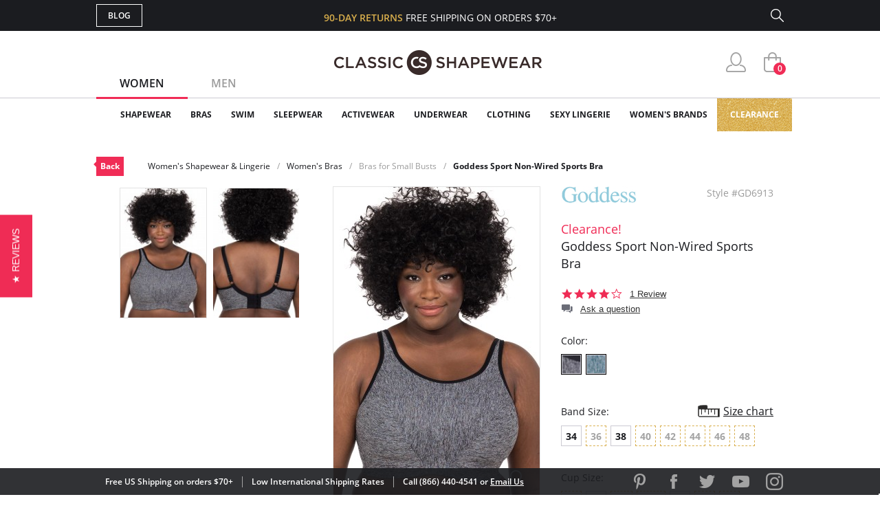

--- FILE ---
content_type: text/html; charset=utf-8
request_url: https://www.classicshapewear.com/p/goddess-sport-non-wired-sports-bra-gd6913
body_size: 18508
content:
<!DOCTYPE html>
<html lang="en">
<head>
	<!-- Google Tag Manager -->
	<script>(function(w,d,s,l,i){w[l]=w[l]||[];w[l].push({'gtm.start':
			new Date().getTime(),event:'gtm.js'});var f=d.getElementsByTagName(s)[0],
			j=d.createElement(s),dl=l!='dataLayer'?'&l='+l:'';j.async=true;j.src=
			'https://www.googletagmanager.com/gtm.js?id='+i+dl;f.parentNode.insertBefore(j,f);
		})(window,document,'script','dataLayer','GTM-5KHRLK6');</script>
	<!-- End Google Tag Manager -->
	<meta charset="UTF-8">
	<meta name="viewport" content="width=device-width, initial-scale=1.0">
	<meta http-equiv="X-UA-Compatible" content="ie=edge">
	<meta name="description" content="FREE SHIPPING on Goddess Sport Non-Wired Sports Bra! Work out in comfort with the Goddess Sport Non-Wired Sports Bra, crafted from moisture-wicking stretch fabric....">
	<meta name="keywords" content="classic, shapewear, work, out, comfort, with, goddess, sport, non-wired, sports, bra, crafted, moisture-wicking, stretch, fabric, no-stretch, cup, lining, features, anti-bacterial, finish, freshness">
	
	<title>Goddess Sport Non-Wired Sports Bra GD6913</title>

	<link rel="canonical" href="https://www.classicshapewear.com/p/goddess-sport-non-wired-sports-bra-gd6913">
	<link rel="stylesheet" href="/css/jquery.mCustomScrollbar.css">
	<link rel="stylesheet" href="/css/slider.css">
	<link rel="stylesheet" href="/css/style.css?20250520">
	<link rel="stylesheet" href="/css/slick.css">
	<link rel="stylesheet" href="/css/product.css">
	<script type="text/javascript" src="/js/jquery-3.1.1.min.js"></script>
	<script type="text/javascript" src="/js/slick.min.js"></script>
	<script type="text/javascript" src="/js/nativemultiple.jquery.min.js"></script>
	<script type="text/javascript" src="/js/jquery.mCustomScrollbar.concat.min.js"></script>
	<script type="text/javascript" src="/js/jquery.elevateZoom-3.0.8.min.js"></script>
	<script type="text/javascript" src="/js/main.js"></script>
	<script type="text/javascript" src="/js/product.js"></script>

</head>
<body>
<!-- Google Tag Manager (noscript) -->
<noscript><iframe src="https://www.googletagmanager.com/ns.html?id=GTM-5KHRLK6" height="0" width="0" style="display:none;visibility:hidden"></iframe></noscript>
<!-- End Google Tag Manager (noscript) -->
<div class="wrapper">

	
	<!-- Facebook Pixel Code (Facebook Conversion Code) -->
<script>
	!function(f,b,e,v,n,t,s)
	{if(f.fbq)return;n=f.fbq=function(){n.callMethod?
		n.callMethod.apply(n,arguments):n.queue.push(arguments)};
		if(!f._fbq)f._fbq=n;n.push=n;n.loaded=!0;n.version='2.0';
		n.queue=[];t=b.createElement(e);t.async=!0;
		t.src=v;s=b.getElementsByTagName(e)[0];
		s.parentNode.insertBefore(t,s)}(window, document,'script',
		'https://connect.facebook.net/en_US/fbevents.js');
	fbq('init', '698866920261865');
	fbq('track', 'PageView');
</script>
<noscript>
	<img height="1" width="1" style="display:none" src="https://www.facebook.com/tr?id=698866920261865&ev=PageView&noscript=1"/>
</noscript>
<!-- End Facebook Pixel Code -->

<header>
	<section class="s_sing-up">
		<div class="container fw">
			<div class="sing_left fw">
				<div class="sandwich">
					<div class="sandwich__inner">
						<div class="sandwich__line"></div>
						<div class="sandwich__line"></div>
						<div class="sandwich__line"></div>
					</div>
				</div>
				<div class="language_down fw hidden">
					<div class="language_button">
						<span class="language_title">ENG</span>
						<span class="language_arrow"></span>
					</div>
					<div class="country_selector">
						<h4 class="country_title">SELECT COUNTRY</h4>
						<div class="country_top">
							<img class="country_flag" src="/img/flag1.jpg"></img>
							<span class="country_name">USA</span>
						</div>
						<div class="country_content">
							<ul class="country_list">
								<li class="country_item">
									<img class="country_flag" src="/img/flag2.jpg"></img>
									<span class="country_name">USA</span>
								</li>
								<li class="country_item">
									<img class="country_flag" src="/img/flag1.jpg"></img>
									<span class="country_name">USA</span>
								</li>
								<li class="country_item">
									<img class="country_flag" src="/img/flag1.jpg"></img>
									<span class="country_name">USA</span>
								</li>
								<li class="country_item">
									<img class="country_flag" src="/img/flag1.jpg"></img>
									<span class="country_name">USA</span>
								</li>
								<li class="country_item">
									<img class="country_flag" src="/img/flag1.jpg"></img>
									<span class="country_name">USA</span>
								</li>
								<li class="country_item">
									<img class="country_flag" src="/img/flag1.jpg"></img>
									<span class="country_name">USA</span>
								</li>
								<li class="country_item">
									<img class="country_flag" src="/img/flag1.jpg"></img>
									<span class="country_name">USA</span>
								</li>
							</ul>
							<footer class="country_footer fw">
								<button class="country_button" type="button" name="button">ENGLISH</button>
								<button class="country_button" type="button" name="button">ESPANOL</button>
							</footer>
						</div>
					</div>
				</div>
				<a class="butt_to-blog" href="https://blog.classicshapewear.com/" target="_blank">Blog</a>
			</div>

			<div class="sign_center">
				<h3 class="sign_free-shipind">90-DAY RETURNS <span class="sign_white-text">FREE SHIPPING ON ORDERS $70+</span></h3>
				<a class="sign_logo-adapt" href="/"><img src="/img/small-logos.png" alt="Classic Shapewear"></a>
			</div>

			<div class="sign_right fw">
				<a class="sign_chat fw" style="display:none;" href="/phplive/phplive.php" onclick="phplive_launch_chat_0(0);return false;">Live Chat</a>
				<!-- BEGIN PHP Live! code, (c) OSI Codes Inc. -->
				<script type="text/javascript">
					function phplive_launch_chat_0(thewidget, thetheme){
						window.open( "/phplive/phplive.php", "winname", 'scrollbars=no,resizable=yes,menubar=no,location=no,screenX=50,screenY=100,width=550,height=475' ) ;
					}
				</script>
				<!-- END PHP Live! code, (c) OSI Codes Inc. -->
				<form action="/advanced_search_result.php" method="get" class="sign_right fw">
					<input type="hidden" name="search_in_description" value="1"/>
					<input class="sign_search" id="seach_top" type="text" name="keywords" value="">
					<label class="sign_search_label" for="seach_top"></label>
				</form>
			</div>

		</div>
	</section>
	<section class="s_top">
		<div class="container fw">
			<ul class="gender_selector fw">
				<li class="gender_item">
					<a class="gender_link active_link" data-controls="gender_women" href="#">Women</a>
				</li>
				<li class="gender_item">
					<a class="gender_link" data-controls="gender_men" href="#">Men</a>
				</li>
			</ul>
			<div class="logo-block">
				<a class="logo_anch" href="/"><img class="logo_img" src="/img/logo.png" alt="Classic Shapewear"></a>
			</div>
			<div class="user_buttons">
				<div class="person_popup">
					<a class="person user_buttons_item" href="/account.php"></a>
					<div class="login_popup falldown_block">
						<ul class="login_list">
							<li class="login_item">
								<a class="login_a" href="/account.php">My Account</a>
							</li>
							<li class="login_item">
								<a class="login_a" href="/order_tracking_login.php">Order Status</a>
							</li>
							<li class="login_item">
								<a class="login_a" href="/customer_service.php">Help</a>
							</li>
							<li><a class="login_sign red_button" href="/login.php" rel="nofollow">sign in</a></li><li class="login_item new_acc"><a href="/create_account.php">JOIN</a></li>						</ul>
					</div>
				</div>
				<a class="heart with_cirle user_buttons_item hidden" href="#"><span class="red-circle">5</span></a>
				<a class="basket with_cirle user_buttons_item" href="/shopping_cart.php"><span class="red-circle">0</span></a>
			</div>
		</div>
	</section>

	<section class="s_site_menu">
	<div class="container">
		<ul class="header_nav fw">
			<li class="nav_navigation">
				<div class="sub_nav-back">
					<svg
							xmlns="http://www.w3.org/2000/svg"
							xmlns:xlink="http://www.w3.org/1999/xlink"
							width="14px" height="24px">
						<image  x="0px" y="0px" width="14px" height="24px"  xlink:href="[data-uri]" />
					</svg>
				</div>
				<a class="butt_to-blog nav_blog" href="/customer_service.php">Help</a>
				<div class="gender_selector_mobile">
					<a class="gender_link active_link" data-controls="gender_women" href="#">Women</a>
					<a class="gender_link" data-controls="gender_men" href="#">Men</a>
				</div>
				<div class="nav_close">
					<div class="line"></div>
					<div class="line line-two"></div>
				</div>
			</li>

			<li class="nav_item gender_women" id="catmenu_cat287"><span class="nav_text">Shapewear</span><div class="sub_nav"><ul class="sub_nav-list"><li class="sub_nav_item" id="catmenu_cat148"><a href="/category/strapless-shapewear">Strapless Shapewear</a></li><li class="sub_nav_item" id="catmenu_cat118"><a href="/category/shapewear-and-body-shaper">Body Shapers</a></li><li class="sub_nav_item" id="catmenu_cat108"><a href="/category/waist-trainers-fajas">Waist Trainers & Fajas</a></li><li class="sub_nav_item" id="catmenu_cat135"><a href="/category/tummy-control-leggings">Tummy Control Leggings</a></li><li class="sub_nav_item" id="catmenu_cat103"><a href="/category/high-waist-shapewear">High Waist Shapewear</a></li><li class="sub_nav_item" id="catmenu_cat202"><a href="/category/plus-size-shapewear">Plus Size Shapewear</a></li><li class="sub_nav_item" id="catmenu_cat113"><a href="/category/shapewear-tank-tops">Shapewear Tank Tops</a></li><li class="sub_nav_item" id="catmenu_cat106"><a href="/category/shapewear-panties">Shapewear Panties</a></li><li class="sub_nav_item" id="catmenu_cat127"><a href="/category/control-top-tights">Control Top Tights</a></li><li class="sub_nav_item" id="catmenu_cat379"><a href="/category/control-top-pantyhose">Control Top Pantyhose</a></li><li class="sub_nav_item" id="catmenu_cat130"><a href="/category/full-body-shapewear">Full Body Shapewear</a></li><li class="sub_nav_item" id="catmenu_cat124"><a href="/category/maternity-shapewear">Maternity Shapewear</a></li><li class="sub_nav_item" id="catmenu_cat131"><a href="/category/wedding-shapewear">Wedding Shapewear</a></li><li class="sub_nav_item" id="catmenu_cat440"><a href="/category/tummy-control-jeans">Tummy Control Jeans</a></li><li class="sub_nav_item" id="catmenu_cat105"><a href="/category/shapewear-slip">Shapewear Slip</a></li><li class="sub_nav_item" id="catmenu_cat230"><a href="/category/sexy-shapewear">Sexy Shapewear</a></li><li class="sub_nav_item" id="catmenu_cat385"><a href="/category/shapewear-with-bra">Shapewear with Bra</a></li><li class="sub_nav_item" id="catmenu_cat141"><a href="/category/butt-lift-shapewear">Butt Lift Shapewear</a></li><li class="sub_nav_item" id="catmenu_cat112"><a href="/category/post-surgical-shapewear">Post Surgical</a></li></ul><div class="sub_nav-rightbox"><div class="sub_nav-featured"><div class="sub_nav-featured-header">Customer Favorites</div><ul><li class="sub_nav_item" id="featmenu_c287_m0"><a href="https://www.classicshapewear.com/brand/commando-shapewear">Commando Shapewear</a></li><li class="sub_nav_item" id="featmenu_c287_m1"><a href="https://www.classicshapewear.com/brand/lysse-leggings">Lysse Leggings</a></li><li class="sub_nav_item" id="featmenu_c287_m2"><a href="https://www.classicshapewear.com/brand/rago-shapewear">Rago Shapewear</a></li></ul></div></div></div></li><li class="nav_item gender_women" id="catmenu_cat162"><span class="nav_text">Bras</span><div class="sub_nav"><ul class="sub_nav-list"><li class="sub_nav_item" id="catmenu_cat352"><a href="/category/strapless-bras">Strapless Bras</a></li><li class="sub_nav_item" id="catmenu_cat353"><a href="/category/push-up-bras">Push Up Bras</a></li><li class="sub_nav_item" id="catmenu_cat354"><a href="/category/sports-bras">Sports Bras</a></li><li class="sub_nav_item" id="catmenu_cat365"><a href="/category/backless-bras">Backless Bras</a></li><li class="sub_nav_item" id="catmenu_cat360"><a href="/category/nursing-bras">Nursing Bras</a></li><li class="sub_nav_item" id="catmenu_cat143"><a href="/category/plus-size-bras">Plus Size Bras</a></li><li class="sub_nav_item" id="catmenu_cat355"><a href="/category/wireless-bras">Wireless Bras</a></li><li class="sub_nav_item" id="catmenu_cat371"><a href="/category/mastectomy-bras">Mastectomy Bras</a></li><li class="sub_nav_item" id="catmenu_cat358"><a href="/category/minimizer-bras">Minimizer Bras</a></li><li class="sub_nav_item" id="catmenu_cat121"><a href="/category/bras-for-small-busts">Bras for Small Busts</a></li><li class="sub_nav_item" id="catmenu_cat356"><a href="/category/front-closure-bras">Front Closure Bras</a></li><li class="sub_nav_item" id="catmenu_cat363"><a href="/category/maternity-bras">Maternity Bras</a></li><li class="sub_nav_item" id="catmenu_cat359"><a href="/category/bralettes">Bralettes</a></li><li class="sub_nav_item" id="catmenu_cat372"><a href="/category/seamless-bras">Seamless Bras</a></li><li class="sub_nav_item" id="catmenu_cat369"><a href="/category/unlined-bras">Unlined Bras</a></li><li class="sub_nav_item" id="catmenu_cat366"><a href="/category/padded-bras">Padded Bras</a></li><li class="sub_nav_item" id="catmenu_cat361"><a href="/category/racerback-bras">Racerback Bras</a></li><li class="sub_nav_item" id="catmenu_cat364"><a href="/category/longline-bras">Longline Bras</a></li><li class="sub_nav_item" id="catmenu_cat357"><a href="/category/underwire-bras">Underwire Bras</a></li><li class="sub_nav_item" id="catmenu_cat367"><a href="/category/balconette-bras">Balconette Bras</a></li><li class="sub_nav_item" id="catmenu_cat239"><a href="/category/t-shirt-bras">T-Shirt Bras</a></li><li class="sub_nav_item" id="catmenu_cat362"><a href="/category/plunge-bras">Plunge Bras</a></li><li class="sub_nav_item" id="catmenu_cat302"><a href="/category/sexy-bras">Sexy Bras</a></li><li class="sub_nav_item" id="catmenu_cat373"><a href="/category/breast-forms">Breast Forms</a></li><li class="sub_nav_item" id="catmenu_cat151"><a href="/category/bra-accessories">Bra Accessories</a></li></ul><div class="sub_nav-rightbox"><div class="sub_nav-cupsize"><div class="sub_nav-featured-header">Bras by Cup Size</div><a href="/category/aa-cup-bra">AA</a><a href="/category/a-cup-bra">A</a><a href="/category/b-cup-bra">B</a><a href="/category/c-cup-bra">C</a><a href="/category/d-cup-bra">D</a><a href="/category/dd-cup-bra">DD</a><br/><a href="/category/ddd-cup-bra">DDD</a><a href="/category/e-cup-bra">E</a><a href="/category/f-cup-bra">F</a><a href="/category/ff-cup-bra">FF</a><a href="/category/g-cup-bra">G</a><a href="/category/gg-cup-bra">GG</a><br/><a href="/category/h-cup-bra">H</a><a href="/category/hh-cup-bra">HH</a><a href="/category/i-cup-bra">I</a><a href="/category/j-cup-bra">J</a><a href="/category/jj-cup-bra">JJ</a><a href="/category/k-cup-bra">K</a><br/><a href="/category/l-cup-bra">L</a><a href="/category/m-cup-bra">M</a><a href="/category/n-cup-bra">N</a><a href="/category/o-cup-bra">O</a><a href="/category/p-cup-bra">P</a></div><div class="sub_nav-featured"><div class="sub_nav-featured-header">Customer Favorites</div><ul><li class="sub_nav_item" id="featmenu_c162_m0"><a href="https://www.classicshapewear.com/brand/wacoal">Wacoal Bras</a></li><li class="sub_nav_item" id="featmenu_c162_m1"><a href="https://www.classicshapewear.com/category/anita-sports-bras">Anita Sports Bras</a></li><li class="sub_nav_item" id="featmenu_c162_m2"><a href="https://www.classicshapewear.com/brand/elomi-bras">Elomi Bras</a></li><li class="sub_nav_item" id="featmenu_c162_m3"><a href="https://www.classicshapewear.com/category/panache-sports-bra">Panache Sports Bra</a></li><li class="sub_nav_item" id="featmenu_c162_m4"><a href="https://www.classicshapewear.com/brand/freya-bras">Freya Bras</a></li></ul></div></div></div></li><li class="nav_item gender_women" id="catmenu_cat163"><span class="nav_text">Swim</span><div class="sub_nav"><ul class="sub_nav-list"><li class="sub_nav_item" id="catmenu_cat314"><a href="/category/one-piece-swimsuits">One-Piece</a></li><li class="sub_nav_item" id="catmenu_cat315"><a href="/category/bikinis">Bikinis</a></li><li class="sub_nav_item" id="catmenu_cat316"><a href="/category/tankinis">Tankinis</a></li><li class="sub_nav_item" id="catmenu_cat156"><a href="/category/shaping-slimming-swimsuits">Slimming Swimsuits</a></li><li class="sub_nav_item" id="catmenu_cat181"><a href="/category/swim-cover-up">Swim Cover Ups</a></li><li class="sub_nav_item" id="catmenu_cat318"><a href="/category/plus-size-swimsuits">Plus Size</a></li><li class="sub_nav_item" id="catmenu_cat317"><a href="/category/all-swimsuits">View All</a></li></ul></div></li><li class="nav_item gender_women" id="catmenu_cat164"><span class="nav_text">Sleepwear</span><div class="sub_nav"><ul class="sub_nav-list"><li class="sub_nav_item" id="catmenu_cat426"><a href="/category/sleepwear-nightgown">Nightgowns</a></li><li class="sub_nav_item" id="catmenu_cat428"><a href="/category/sleepwear-chemise-babydolls">Chemise & Babydolls</a></li><li class="sub_nav_item" id="catmenu_cat429"><a href="/category/sleepwear-robes">Robes</a></li><li class="sub_nav_item" id="catmenu_cat427"><a href="/category/sleepwear-sleep-shirts">Sleep Shirts</a></li><li class="sub_nav_item" id="catmenu_cat198"><a href="/category/sleep-bra">Sleep Bras</a></li><li class="sub_nav_item" id="catmenu_cat431"><a href="/category/sleepwear-luxury-sleepwear">Luxury Sleepwear</a></li><li class="sub_nav_item" id="catmenu_cat133"><a href="/category/pajamas">Pajamas</a></li><li class="sub_nav_item" id="catmenu_cat430"><a href="/category/sleepwear-pajama-pants">Pajama Pants</a></li><li class="sub_nav_item" id="catmenu_cat433"><a href="/category/sleepwear-sexy-sleepwear">Sexy Sleepwear</a></li></ul><div class="sub_nav-rightbox"><div class="sub_nav-featured"><div class="sub_nav-featured-header">Customer Favorites</div><ul><li class="sub_nav_item" id="featmenu_c164_m0"><a href="https://www.classicshapewear.com/brand/p-jamas-sleepwear">P.Jamas Nightgowns</a></li><li class="sub_nav_item" id="featmenu_c164_m1"><a href="https://www.classicshapewear.com/brand/velrose-shadowline">Velrose Shadowline</a></li></ul></div></div></div></li><li class="nav_item gender_women" id="catmenu_cat144"><span class="nav_text">Activewear</span><div class="sub_nav"><ul class="sub_nav-list"><li class="sub_nav_item" id="catmenu_cat444"><a href="/category/workout-bras">Workout Bras</a></li><li class="sub_nav_item" id="catmenu_cat445"><a href="/category/workout-leggings">Workout Leggings</a></li><li class="sub_nav_item" id="catmenu_cat447"><a href="/category/waist-trainers">Waist Trainers</a></li><li class="sub_nav_item" id="catmenu_cat448"><a href="/category/workout-tops">Workout Tops</a></li><li class="sub_nav_item" id="catmenu_cat446"><a href="/category/active-shorts">Active Shorts</a></li><li class="sub_nav_item" id="catmenu_cat450"><a href="/category/athletic-underwear">Athletic Underwear</a></li></ul></div></li><li class="nav_item gender_women" id="catmenu_cat288"><span class="nav_text">Underwear</span><div class="sub_nav"><ul class="sub_nav-list"><li class="sub_nav_item" id="catmenu_cat380"><a href="/category/womens-tights">Tights</a></li><li class="sub_nav_item" id="catmenu_cat381"><a href="/category/womens-pantyhose-hosiery">Pantyhose & Hosiery</a></li><li class="sub_nav_item" id="catmenu_cat382"><a href="/category/stockings-thigh-highs">Stockings & Thigh Highs</a></li><li class="sub_nav_item" id="catmenu_cat145"><a href="/category/womens-socks-and-knee-highs">Socks & Knee Highs</a></li><li class="sub_nav_item" id="catmenu_cat254"><a href="/category/everyday-panties">Everyday Panties</a></li><li class="sub_nav_item" id="catmenu_cat296"><a href="/category/full-slips-and-half-slips">Full Slips and Half Slips</a></li><li class="sub_nav_item" id="catmenu_cat384"><a href="/category/period-underwear">Period Underwear</a></li></ul><div class="sub_nav-rightbox"><div class="sub_nav-banner"><a href="https://www.classicshapewear.com/category/best-panty-packs"><img src="/images/categories/menu_banner/menu_panty_pack1.png"></a></div ></div></div></li><li class="nav_item gender_women" id="catmenu_cat344"><span class="nav_text">Clothing</span><div class="sub_nav"><ul class="sub_nav-list"><li class="sub_nav_item" id="catmenu_cat349"><a href="/category/womens-bodysuits">Bodysuits</a></li><li class="sub_nav_item" id="catmenu_cat350"><a href="/category/womens-camis-tees">Camis & Tees</a></li><li class="sub_nav_item" id="catmenu_cat374"><a href="/category/womens-top">Tops</a></li><li class="sub_nav_item" id="catmenu_cat351"><a href="/category/womens-crop-tops">Crop Tops</a></li><li class="sub_nav_item" id="catmenu_cat348"><a href="/category/womens-dresses">Dresses</a></li><li class="sub_nav_item" id="catmenu_cat347"><a href="/category/womens-leggings-pants">Leggings & Pants</a></li><li class="sub_nav_item" id="catmenu_cat345"><a href="/category/womens-shorts">Shorts</a></li><li class="sub_nav_item" id="catmenu_cat346"><a href="/category/womens-skirts">Skirts</a></li><li class="sub_nav_item" id="catmenu_cat393"><a href="/category/faux-leather-clothing">Faux Leather</a></li><li class="sub_nav_item" id="catmenu_cat378"><a href="/category/womens-blazers-jackets">Blazers & Jackets</a></li></ul><div class="sub_nav-rightbox"><div class="sub_nav-featured"><div class="sub_nav-featured-header">Customer Favorites</div><ul><li class="sub_nav_item" id="featmenu_c344_m0"><a href="https://www.classicshapewear.com/category/commando-clothing">Commando Clothing</a></li><li class="sub_nav_item" id="featmenu_c344_m1"><a href="https://www.classicshapewear.com/category/lysse-jeans">Lysse Pants</a></li><li class="sub_nav_item" id="featmenu_c344_m2"><a href=" https://www.classicshapewear.com/brand/berkshire-hosiery">Berkshire Hosiery</a></li></ul></div></div></div></li><li class="nav_item gender_women" id="catmenu_cat139"><span class="nav_text">Sexy Lingerie</span><div class="sub_nav"><ul class="sub_nav-list"><li class="sub_nav_item" id="catmenu_cat171"><a href="/category/sexy-thong-and-panties">Panties & Thongs</a></li><li class="sub_nav_item" id="catmenu_cat172"><a href="/category/sexy-babydoll">Babydolls</a></li><li class="sub_nav_item" id="catmenu_cat173"><a href="/category/sexy-bustier">Bustiers</a></li><li class="sub_nav_item" id="catmenu_cat207"><a href="/category/sexy-chemise">Chemise</a></li><li class="sub_nav_item" id="catmenu_cat189"><a href="/category/sexy-lingerie-sets">Lingerie Sets</a></li><li class="sub_nav_item" id="catmenu_cat174"><a href="/category/sexy-teddy">Teddies</a></li><li class="sub_nav_item" id="catmenu_cat177"><a href="/category/sexy-dress">Dresses</a></li><li class="sub_nav_item" id="catmenu_cat179"><a href="/category/sexy-stockings">Stockings</a></li><li class="sub_nav_item" id="catmenu_cat175"><a href="/category/sexy-garter-belt">Garter Belts</a></li><li class="sub_nav_item" id="catmenu_cat178"><a href="/category/sexy-eyemask-gloves-handcuffs">Other</a></li></ul></div></li><li class="nav_item gender_women" id="brandmenu_womensbrandwomens"><span class="nav_text">Women's Brands</span><div class="sub_nav"><ul class="sub_nav-list"><li class="sub_nav_item" id="brandmenu_brand133"><a href="/brand/anita-bras">Anita</a></li><li class="sub_nav_item" id="brandmenu_brand171"><a href="/brand/berkshire-hosiery">Berkshire</a></li><li class="sub_nav_item" id="brandmenu_brand306"><a href="/brand/bestform">Bestform</a></li><li class="sub_nav_item" id="brandmenu_brand301"><a href="/brand/calida-sleepwear">Calida</a></li><li class="sub_nav_item" id="brandmenu_brand120"><a href="/brand/carnival-bra-lingerie">Carnival</a></li><li class="sub_nav_item" id="brandmenu_brand143"><a href="/brand/commando-shapewear">Commando</a></li><li class="sub_nav_item" id="brandmenu_brand224"><a href="/brand/curvy-couture-bras">Curvy Couture</a></li><li class="sub_nav_item" id="brandmenu_brand191"><a href="/brand/curvy-kate-bras">Curvy Kate</a></li><li class="sub_nav_item" id="brandmenu_brand290"><a href="/brand/dkny-intimates">DKNY Intimates</a></li><li class="sub_nav_item" id="brandmenu_brand101"><a href="/brand/dominique-bridal-torsolette">Dominique</a></li><li class="sub_nav_item" id="brandmenu_brand163"><a href="/brand/elila-bras">Elila</a></li><li class="sub_nav_item" id="brandmenu_brand128"><a href="/brand/elomi-bras">Elomi</a></li><li class="sub_nav_item" id="brandmenu_brand271"><a href="/brand/exquisite-form-fully">Exquisite Form</a></li><li class="sub_nav_item" id="brandmenu_brand244"><a href="/brand/fajas-dprada">Fajas D'Prada</a></li><li class="sub_nav_item" id="brandmenu_brand288"><a href="/brand/falke">Falke</a></li><li class="sub_nav_item" id="brandmenu_brand193"><a href="/brand/fantasie-bras">Fantasie</a></li><li class="sub_nav_item" id="brandmenu_brand99"><a href="/brand/farmacell-shapewear">FarmaCell</a></li><li class="sub_nav_item" id="brandmenu_brand164"><a href="/brand/freya-bras">Freya</a></li><li class="sub_nav_item" id="brandmenu_brand235"><a href="/brand/gemsli-slips">Gemsli</a></li><li class="sub_nav_item" id="brandmenu_brand237"><a href="/brand/glamorise-bras">Glamorise</a></li><li class="sub_nav_item" id="brandmenu_brand82"><a href="/brand/goddess-bras">Goddess</a></li><li class="sub_nav_item" id="brandmenu_brand285"><a href="/brand/janira">Janira</a></li><li class="sub_nav_item" id="brandmenu_brand177"><a href="/brand/le-mystere-bra">Le Mystere</a></li><li class="sub_nav_item" id="brandmenu_brand86"><a href="/brand/leonisa-shapewear">Leonisa</a></li><li class="sub_nav_item" id="brandmenu_brand296"><a href="/brand/levante">Levante</a></li><li class="sub_nav_item" id="brandmenu_brand324"><a href="/brand/lunaire-bras">Lunaire</a></li><li class="sub_nav_item" id="brandmenu_brand107"><a href="/brand/lysse-leggings">Lysse</a></li><li class="sub_nav_item" id="brandmenu_brand124"><a href="/brand/me-moi-slimme-shapewear">MeMoi</a></li><li class="sub_nav_item" id="brandmenu_brand138"><a href="/brand/miraclesuit-shapewear">Miraclesuit</a></li><li class="sub_nav_item" id="brandmenu_brand203"><a href="/brand/montelle-bras">Montelle</a></li><li class="sub_nav_item" id="brandmenu_brand283"><a href="/brand/natori">Natori</a></li><li class="sub_nav_item" id="brandmenu_brand272"><a href="/brand/on-gossamer-bras">On Gossamer</a></li><li class="sub_nav_item" id="brandmenu_brand104"><a href="/brand/p-jamas-sleepwear">P.Jamas</a></li><li class="sub_nav_item" id="brandmenu_brand181"><a href="/brand/panache-bras">Panache</a></li><li class="sub_nav_item" id="brandmenu_brand184"><a href="/brand/parfait-affinitas">Parfait</a></li><li class="sub_nav_item" id="brandmenu_brand305"><a href="/brand/plusform">Plusform</a></li><li class="sub_nav_item" id="brandmenu_brand153"><a href="/brand/pretty-polly-hosiery">Pretty Polly</a></li><li class="sub_nav_item" id="brandmenu_brand227"><a href="/brand/qt-intimates">QT Intimates</a></li><li class="sub_nav_item" id="brandmenu_brand137"><a href="/brand/rago-shapewear">Rago</a></li><li class="sub_nav_item" id="brandmenu_brand151"><a href="/brand/skinny-tees">Skinny Tees</a></li><li class="sub_nav_item" id="brandmenu_brand116"><a href="/brand/tc-fine-intimates-cupid-shapewear">TC Fine Intimates</a></li><li class="sub_nav_item" id="brandmenu_brand295"><a href="/brand/teri-lingerie">Teri Lingerie</a></li><li class="sub_nav_item" id="brandmenu_brand165"><a href="/brand/trufigure-shapewear">TruFigure</a></li><li class="sub_nav_item" id="brandmenu_brand293"><a href="/brand/velrose-shadowline">Velrose Lingerie</a></li><li class="sub_nav_item" id="brandmenu_brand226"><a href="/brand/wacoal">Wacoal</a></li><li class="sub_nav_item" id="brandmenu_brandwomensall"><a href="/shapewear-brands.php?womens" style="color:#f02c56">+ Show all brands</a></li></ul></div></li><li class="nav_item gender_men hidden" id="catmenu_cat126"><a href="/category/mens-shapewear"><span class="nav_text">Shapewear</span></a></li><li class="nav_item gender_men hidden" id="catmenu_cat138"><a href="/category/mens-underwear"><span class="nav_text">Underwear</span></a></li><li class="nav_item gender_men hidden" id="catmenu_cat250"><a href="/category/mens-sleepwear"><span class="nav_text">Sleepwear</span></a></li><li class="nav_item gender_men hidden" id="catmenu_cat166"><a href="/category/mens-socks"><span class="nav_text">Socks</span></a></li><li class="nav_item gender_men hidden" id="brandmenu_mensbrandmens"><span class="nav_text">Men's Brands</span><div class="sub_nav"><ul class="sub_nav-list"><li class="sub_nav_item" id="brandmenu_brand143"><a href="/brand/commando-shapewear">Commando</a></li><li class="sub_nav_item" id="brandmenu_brand244"><a href="/brand/fajas-dprada">Fajas D'Prada</a></li><li class="sub_nav_item" id="brandmenu_brand288"><a href="/brand/falke">Falke</a></li><li class="sub_nav_item" id="brandmenu_brand99"><a href="/brand/farmacell-shapewear">FarmaCell</a></li><li class="sub_nav_item" id="brandmenu_brand166"><a href="/brand/leo-shapewear-for-men">Leo</a></li><li class="sub_nav_item" id="brandmenu_brand104"><a href="/brand/p-jamas-sleepwear">P.Jamas</a></li><li class="sub_nav_item" id="brandmenu_brandmensall"><a href="/shapewear-brands.php?mens" style="color:#f02c56">+ Show all brands</a></li></ul></div></li>
			<li class="nav_item gold_menu_item" style="background-repeat:repeat-x"><a class="nav_gold" href="/category/shapewear-clearance-bras">Clearance</a></li>

			<li class="nav_item nav_item_help first hidden"><a href="/account.php"><span class="nav_text">My Account</span></a></li>
			<li class="nav_item nav_item_help hidden"><a href="/order_tracking_login.php"><span class="nav_text">Orders Status</span></a></li>
			<li class="nav_item nav_item_help hidden"><a href="/customer_service.php?shipping"><span class="nav_text">Shipping</span></a></li>
			<li class="nav_item nav_item_help hidden"><a href="/customer_service.php?refunds"><span class="nav_text">Returns & Exchanges</span></a></li>
			<li class="nav_item nav_item_help last hidden"><a href="/customer_service.php?contact"><span class="nav_text">Contact Us</span></a></li>
			<li class="nav_item nav_item_help nav_item_help_contact hidden"><a href="tel:1-866-440-4541"><span class="nav_text"><span class="icon"></span>Call 866.440.4541</span></a></li>

		</ul>
		<br style="clear:both;">
	</div>
</section>


</header>

	<section class="s_top-nav">
		<div class="container">
			<div class="top-nav fw">
				<a class="top-nav_back" href="/category/bras-for-small-busts">Back</a><ul class="top-nav_bread-list fw"><li class="top-nav_bread-item">Women's Shapewear & Lingerie</li><li class="top-nav_bread-item">Women's Bras</li><li class="top-nav_bread-item"><a href="/category/bras-for-small-busts">Bras for Small Busts</a></li><li class="top-nav_bread-item"><a href="/p/goddess-sport-non-wired-sports-bra-gd6913">Goddess Sport Non-Wired Sports Bra</a></li></ul>			</div>
		</div>
	</section>
		<script>
				fbq('track', 'ViewContent', {content_ids: ["Goddess [GD6913]"], content_name: "Goddess Sport Non-Wired Sports Bra", content_type: "product"});
	</script>


	<section class="s_product" itemscope itemtype="http://schema.org/Product">
		<div class="container fw">
			<div class="product-left">
									<div class="product_gallery fw">
						<div class="gallery_another-photo fw" id="product-gallery-main"><img src="/pimg/135x203/goddess-sport-non-wired-sports-bra-gd6913-pewter_heather_3.jpg" width="135" height="203" class="gallery_another-img gallery_another-img--active" 
								data-pei="45466" 
								data-pov="6607" 
								data-medium-image="/pimg/300x450/goddess-sport-non-wired-sports-bra-gd6913-pewter_heather_3.jpg"
								data-zoom-image="/pimg/full/goddess-sport-non-wired-sports-bra-gd6913-pewter_heather_3.jpg" alt="Pewter Heather" title="Pewter Heather" /><img src="/pimg/135x203/goddess-sport-non-wired-sports-bra-gd6913-pewter_heather_4.jpg" width="135" height="203" class="gallery_another-img" 
								data-pei="45467" 
								data-pov="6607" 
								data-medium-image="/pimg/300x450/goddess-sport-non-wired-sports-bra-gd6913-pewter_heather_4.jpg"
								data-zoom-image="/pimg/full/goddess-sport-non-wired-sports-bra-gd6913-pewter_heather_4.jpg" alt="Pewter Heather" title="Pewter Heather" /></div>						<div class="gallery_selected-right">
							<div class="gallery_selected-wrapper">
								<div class="gallery_selected-nav">
									<a class="selected_zoom selected_elem" href="#"></a>
								</div>

								<img src="/pimg/300x450/goddess-sport-non-wired-sports-bra-gd6913-pewter_heather_3.jpg" width="300" height="450"  id="zoom_01" class="gallery_selected-photo" data-pei="45466" data-zoom-image="/pimg/full/goddess-sport-non-wired-sports-bra-gd6913-pewter_heather_3.jpg" itemprop="image" alt="Goddess Sport Non-Wired Sports Bra" title="Goddess Sport Non-Wired Sports Bra" />							</div>

							<div class="gallery_social fw">
								<div class="pin-pinit">
									<script type="text/javascript">
										(function(d){
											var f = d.getElementsByTagName('SCRIPT')[0], p = d.createElement('SCRIPT');
											p.type = 'text/javascript';
											p.async = true;
											p.src = '//assets.pinterest.com/js/pinit.js';
											f.parentNode.insertBefore(p, f);
										}(document));
									</script>
									<a href="https://www.pinterest.com/pin/create/button/"
									   data-pin-id="15911"
									   data-pin-do="buttonPin"
									   data-pin-save="true"
									   data-pin-description="Goddess Sport Non-Wired Sports Bra"
									   data-pin-media="https://www.classicshapewear.com/pimg/600x900/goddess-sport-non-wired-sports-bra-gd6913-pewter_heather_3.jpg"
									   data-pin-url="https://www.classicshapewear.com/p/goddess-sport-non-wired-sports-bra-gd6913">
									</a>
								</div>
								<div class="fb-like"
								     data-href="https://www.classicshapewear.com/p/goddess-sport-non-wired-sports-bra-gd6913"
								     data-width="125"
								     data-layout="button_count"
								     data-action="like"
								     data-size="small"
								     data-show-faces="false"
								     data-share="false">
								</div>
							</div>
						</div>
					</div>
				
				<div class="product-comments">
					<div class="yotpo yotpo-main-widget"
					     data-product-id="15911"
					     data-name="Goddess Sport Non-Wired Sports Bra"
					     data-url="https://www.classicshapewear.com/p/goddess-sport-non-wired-sports-bra-gd6913"
					     data-image-url="/pimg/300x450/goddess-sport-non-wired-sports-bra-gd6913-pewter_heather_3.jpg">
											</div>
				</div>
			</div>

			<div class="product-long_line">
				<div class="prod-descr">
					<header class="prod-header fw">
						<a class="prod-brand" href="/brand/goddess-bras"><img src="/images/manufacturers/brand_goddess.jpg" border="0" alt="Goddess" title=" Goddess "></a>						<span class="prod-style" itemprop="mpn" content="GD6913">Style #GD6913</span>
					</header>
					<div class="prod-title">
						<div class="prod-label">Clearance!</div>						<h1 class="prod-title_text" itemprop="name">Goddess Sport Non-Wired Sports Bra</h1>
						<meta itemprop="brand" content="Goddess" />					</div>
					<div class="prod-stars_block">
												<div class="yotpo bottomLine"
						     data-appkey="ziWSGhH0vNaMcbYubb9tJhxc0lI619P74CkHWo1t"
						     data-domain="https://www.classicshapewear.com"
						     data-product-id="15911"
						     data-product-models="GD6913"
						     data-name="Goddess Sport Non-Wired Sports Bra"
						     data-url="https://www.classicshapewear.com/p/goddess-sport-non-wired-sports-bra-gd6913"
						     data-bread-crumbs="Bras for Small Busts">
													</div>

													<div itemprop="aggregateRating" itemscope itemtype="http://schema.org/AggregateRating" style="display:none;">
								<div>
									<span itemprop="ratingValue">4.00</span> star average with
									<span itemprop="reviewCount">1</span> reviews
								</div>
							</div>
						
						<div class='yotpo QABottomLine' data-appkey='ziWSGhH0vNaMcbYubb9tJhxc0lI619P74CkHWo1t' data-product-id='15911'></div>
						<br class="clearfix">
					</div>
					<div id="product-attrib-main">

					<form name="cart_quantity" action="/p/goddess-sport-non-wired-sports-bra-gd6913?action=add_product" method="post"><input type="hidden" name="products_id" value="15911">						<script type="text/javascript">
							$(document).ready(function(){
								// attribute picker for main Product
								$("#product-attrib-main").prodAttributes(
									["15911{1}6607{7}3490{5}498","15911{1}6607{7}3490{5}499","15911{1}6607{7}3490{5}520","15911{1}6607{7}3490{5}885","15911{1}6607{7}3490{5}560","15911{1}6607{7}3490{5}561","15911{1}6607{7}3491{5}498","15911{1}6607{7}3491{5}499","15911{1}6607{7}3491{5}520","15911{1}6607{7}3491{5}885","15911{1}6607{7}3491{5}559","15911{1}6607{7}3491{5}560","15911{1}6607{7}3491{5}561","15911{1}6607{7}3493{5}498","15911{1}6607{7}3493{5}499","15911{1}6607{7}3493{5}520","15911{1}6607{7}3493{5}885","15911{1}6607{7}3493{5}559","15911{1}6607{7}3493{5}560","15911{1}6607{7}3493{5}561","15911{1}6607{7}3494{5}498","15911{1}6607{7}3494{5}499","15911{1}6607{7}3494{5}520","15911{1}6607{7}3494{5}885","15911{1}6607{7}3494{5}559","15911{1}6607{7}3494{5}560","15911{1}6607{7}3494{5}561","15911{1}6607{7}3495{5}498","15911{1}6607{7}3495{5}499","15911{1}6607{7}3495{5}520","15911{1}6607{7}3495{5}885","15911{1}6607{7}3495{5}559","15911{1}6607{7}3495{5}560","15911{1}6607{7}3495{5}561","15911{1}6607{7}3496{5}498","15911{1}6607{7}3496{5}499","15911{1}6607{7}3496{5}520","15911{1}6607{7}3496{5}885","15911{1}6607{7}3496{5}559","15911{1}6607{7}3496{5}560","15911{1}6607{7}3496{5}561","15911{1}6607{7}3497{5}498","15911{1}6607{7}3497{5}499","15911{1}6607{7}3497{5}520","15911{1}6607{7}3497{5}885","15911{1}6607{7}3497{5}559","15911{1}6607{7}3497{5}560","15911{1}6607{7}3497{5}561","15911{1}6607{7}3498{5}498","15911{1}6607{7}3498{5}499","15911{1}6607{7}3498{5}520","15911{1}6607{7}3498{5}885","15911{1}6607{7}3498{5}559","15911{1}6607{7}3498{5}560","15911{1}6607{7}3498{5}561","15911{1}11275{7}3495{5}559","15911{1}11275{7}3495{5}885","15911{1}11275{7}3495{5}520","15911{1}11275{7}3495{5}499","15911{1}11275{7}3494{5}561","15911{1}11275{7}3494{5}560","15911{1}11275{7}3494{5}520","15911{1}11275{7}3495{5}498","15911{1}11275{7}3494{5}559","15911{1}11275{7}3494{5}885","15911{1}11275{7}3494{5}499","15911{1}11275{7}3494{5}498","15911{1}11275{7}3493{5}561","15911{1}11275{7}3493{5}560","15911{1}11275{7}3493{5}559","15911{1}11275{7}3493{5}885","15911{1}11275{7}3491{5}561","15911{1}11275{7}3491{5}885","15911{1}11275{7}3491{5}499","15911{1}11275{7}3493{5}520","15911{1}11275{7}3491{5}559","15911{1}11275{7}3491{5}498","15911{1}11275{7}3491{5}560","15911{1}11275{7}3493{5}498","15911{1}11275{7}3491{5}520","15911{1}11275{7}3490{5}498","15911{1}11275{7}3490{5}499","15911{1}11275{7}3490{5}520","15911{1}11275{7}3490{5}885","15911{1}11275{7}3490{5}559","15911{1}11275{7}3490{5}560","15911{1}11275{7}3490{5}561","15911{1}11275{7}3496{5}499","15911{1}11275{7}3495{5}561","15911{1}11275{7}3495{5}560","15911{1}11275{7}3498{5}560","15911{1}11275{7}3496{5}885","15911{1}11275{7}3498{5}499","15911{1}11275{7}3496{5}498","15911{1}11275{7}3496{5}520","15911{1}11275{7}3498{5}561","15911{1}11275{7}3498{5}885","15911{1}11275{7}3496{5}560","15911{1}11275{7}3498{5}559","15911{1}11275{7}3497{5}885","15911{1}11275{7}3497{5}561","15911{1}11275{7}3497{5}499","15911{1}11275{7}3496{5}559","15911{1}11275{7}3498{5}520","15911{1}11275{7}3496{5}561","15911{1}11275{7}3497{5}520","15911{1}11275{7}3497{5}498","15911{1}11275{7}3498{5}498","15911{1}11275{7}3497{5}560","15911{1}11275{7}3497{5}559"],
									["15911{1}6607{7}3490{5}559","15911{1}11275{7}3493{5}499"],
									{"1":{"name":"Color","children":{"6607":{"options_id":"1","options_values_id":"6607","options_values_price":"0.0000","price_prefix":"+","products_options_name":"Color","text":"Pewter Heather","products_options_values_hex":"swatch_mnsrbdv7se89l.jpg","price":""},"11275":{"options_id":"1","options_values_id":"11275","options_values_price":"0.0000","price_prefix":"+","products_options_name":"Color","text":"Teal Heather","products_options_values_hex":"Goddess-Teal-Heather.jpg","price":""}}},"7":{"name":"Band Size","children":{"3490":{"options_id":"7","options_values_id":"3490","options_values_price":"0.0000","price_prefix":"+","products_options_name":"Band Size","text":"34","products_options_values_hex":"","price":""},"3491":{"options_id":"7","options_values_id":"3491","options_values_price":"0.0000","price_prefix":"+","products_options_name":"Band Size","text":"36","products_options_values_hex":"","price":""},"3493":{"options_id":"7","options_values_id":"3493","options_values_price":"0.0000","price_prefix":"+","products_options_name":"Band Size","text":"38","products_options_values_hex":"","price":""},"3494":{"options_id":"7","options_values_id":"3494","options_values_price":"0.0000","price_prefix":"+","products_options_name":"Band Size","text":"40","products_options_values_hex":"","price":""},"3495":{"options_id":"7","options_values_id":"3495","options_values_price":"0.0000","price_prefix":"+","products_options_name":"Band Size","text":"42","products_options_values_hex":"","price":""},"3496":{"options_id":"7","options_values_id":"3496","options_values_price":"0.0000","price_prefix":"+","products_options_name":"Band Size","text":"44","products_options_values_hex":"","price":""},"3497":{"options_id":"7","options_values_id":"3497","options_values_price":"0.0000","price_prefix":"+","products_options_name":"Band Size","text":"46","products_options_values_hex":"","price":""},"3498":{"options_id":"7","options_values_id":"3498","options_values_price":"0.0000","price_prefix":"+","products_options_name":"Band Size","text":"48","products_options_values_hex":"","price":""}}},"5":{"name":"Cup Size","children":{"498":{"options_id":"5","options_values_id":"498","options_values_price":"0.0000","price_prefix":"+","products_options_name":"Cup Size","text":"C","products_options_values_hex":"","price":""},"499":{"options_id":"5","options_values_id":"499","options_values_price":"0.0000","price_prefix":"+","products_options_name":"Cup Size","text":"D","products_options_values_hex":"","price":""},"520":{"options_id":"5","options_values_id":"520","options_values_price":"0.0000","price_prefix":"+","products_options_name":"Cup Size","text":"DD","products_options_values_hex":"","price":""},"885":{"options_id":"5","options_values_id":"885","options_values_price":"0.0000","price_prefix":"+","products_options_name":"Cup Size","text":"DDD","products_options_values_hex":"","price":""},"559":{"options_id":"5","options_values_id":"559","options_values_price":"0.0000","price_prefix":"+","products_options_name":"Cup Size","text":"G","products_options_values_hex":"","price":""},"560":{"options_id":"5","options_values_id":"560","options_values_price":"0.0000","price_prefix":"+","products_options_name":"Cup Size","text":"H","products_options_values_hex":"","price":""},"561":{"options_id":"5","options_values_id":"561","options_values_price":"0.0000","price_prefix":"+","products_options_name":"Cup Size","text":"I","products_options_values_hex":"","price":""}}}},
									{//options
										image_gallery: '#product-gallery-main',
										lang_not_available: "Not Available",
										lang_please_select: "Please select a "
										, disable_init_hidden: true									}
								);

								// attach the size chart popup
								$('.prod-size_chart').sizeChart("Size chart");
								// attach the bra fit guide
								$('.prod-bra_size').braFitGuide("Bra Fit Guide");
							});
						</script>
															<div class="prod-attrib-block" data-po="1">
									<input type="hidden" name="id[1]" value="-1">
									<div class="prod-attrib-title-block fw">
										<h4 class="prod-attrib-title">Color: <span class="prod-attrib-val"></span></h4>
																			</div>
									<div class="prod-attrib-wrap fw">
										<a href="/p/goddess-sport-non-wired-sports-bra-gd6913" class="prod-attrib-choice prod-color_one" data-pov="6607" data-pei="45466" title="Pewter Heather"><div class="prod-color_one-wrap"><img src="/images/attributes/swatch_mnsrbdv7se89l.jpg" alt=""></div></a>
<a href="/p/goddess-sport-non-wired-sports-bra-gd6913" class="prod-attrib-choice prod-color_one" data-pov="11275" title="Teal Heather"><div class="prod-color_one-wrap"><img src="/images/attributes/Goddess-Teal-Heather.jpg" alt=""></div></a>
									</div>
								</div>
																<div class="prod-attrib-block" data-po="7">
									<input type="hidden" name="id[7]" value="-1">
									<div class="prod-attrib-title-block fw">
										<h4 class="prod-attrib-title">Band Size: <span class="prod-attrib-val"></span></h4>
										<a class="prod-size_chart fw" href="/images/size_chart/goddess_sc.jpg">Size chart</a>									</div>
									<div class="prod-attrib-wrap fw">
										<a href="/p/goddess-sport-non-wired-sports-bra-gd6913" class="prod-attrib-choice prod-attrib-item" data-pov="3490" title="34">34</a>
<a href="/p/goddess-sport-non-wired-sports-bra-gd6913" class="prod-attrib-choice prod-attrib-item" data-pov="3491" title="36">36</a>
<a href="/p/goddess-sport-non-wired-sports-bra-gd6913" class="prod-attrib-choice prod-attrib-item" data-pov="3493" title="38">38</a>
<a href="/p/goddess-sport-non-wired-sports-bra-gd6913" class="prod-attrib-choice prod-attrib-item" data-pov="3494" title="40">40</a>
<a href="/p/goddess-sport-non-wired-sports-bra-gd6913" class="prod-attrib-choice prod-attrib-item" data-pov="3495" title="42">42</a>
<a href="/p/goddess-sport-non-wired-sports-bra-gd6913" class="prod-attrib-choice prod-attrib-item" data-pov="3496" title="44">44</a>
<a href="/p/goddess-sport-non-wired-sports-bra-gd6913" class="prod-attrib-choice prod-attrib-item" data-pov="3497" title="46">46</a>
<a href="/p/goddess-sport-non-wired-sports-bra-gd6913" class="prod-attrib-choice prod-attrib-item" data-pov="3498" title="48">48</a>
									</div>
								</div>
																<div class="prod-attrib-block" data-po="5">
									<input type="hidden" name="id[5]" value="-1">
									<div class="prod-attrib-title-block fw">
										<h4 class="prod-attrib-title">Cup Size: <span class="prod-attrib-val"></span></h4>
																			</div>
									<div class="prod-attrib-wrap fw">
										<a href="/p/goddess-sport-non-wired-sports-bra-gd6913" class="prod-attrib-choice prod-attrib-item" data-pov="498" title="C">C</a>
<a href="/p/goddess-sport-non-wired-sports-bra-gd6913" class="prod-attrib-choice prod-attrib-item" data-pov="499" title="D">D</a>
<a href="/p/goddess-sport-non-wired-sports-bra-gd6913" class="prod-attrib-choice prod-attrib-item" data-pov="520" title="DD">DD</a>
<a href="/p/goddess-sport-non-wired-sports-bra-gd6913" class="prod-attrib-choice prod-attrib-item" data-pov="885" title="DDD">DDD</a>
<a href="/p/goddess-sport-non-wired-sports-bra-gd6913" class="prod-attrib-choice prod-attrib-item" data-pov="559" title="G">G</a>
<a href="/p/goddess-sport-non-wired-sports-bra-gd6913" class="prod-attrib-choice prod-attrib-item" data-pov="560" title="H">H</a>
<a href="/p/goddess-sport-non-wired-sports-bra-gd6913" class="prod-attrib-choice prod-attrib-item" data-pov="561" title="I">I</a>
									</div>
								</div>
								<div style="margin-top:-20px;margin-bottom:30px;"><a class="prod-bra_size" href="/img/the-perfect-fit-guide-for-finding-bra-size.jpg">What is my bra size?</a></div>
						
						<div class="prod-quantity">
							<h4 class="prod-quantity_title">Quantity: <span class="prod-quantity_value">1</span></h4>
							<input type="hidden" name="quantity" value="1" min="1" max="99">
							<div class="prod-quantity_list fw">
								<span class="prod-quantity_item prod-quantity_active">1</span><span class="prod-quantity_item ">2</span><span class="prod-quantity_item ">3</span><span class="prod-quantity_item ">4</span><span class="prod-quantity_item ">5</span><span class="prod-quantity_item ">6</span><span class="prod-quantity_item ">7</span><span class="prod-quantity_item ">8</span><span class="prod-quantity_item ">9</span>								<span class="prod-quantity_item">+</span>
							</div>
													</div>
						<div class="prod-price" itemprop="offers" itemscope itemtype="http://schema.org/Offer">
							<meta itemprop="priceCurrency" content="USD" />
							<meta itemprop="itemCondition" itemtype="http://schema.org/OfferItemCondition" content="http://schema.org/NewCondition"/>
							<meta itemprop="availability" content="http://schema.org/InStock"/>

							<p class="prod-price_freeship">FREE shipping on orders $70 and up<br/>90 Day Returns</p>
							<div class="prod-price_box fw">
								<div>
									<p class="prod-price_sale" itemprop="price" content="25.11">$25.11</p><p class="prod-price_old">$58.00</p>								</div>
								<button class="prod-price_button" type="submit">Add to bag</button>
							</div>
							<div class="prod-warning-final-sale">Please note that this is a final sale item.</div>						</div>
												</form>
					</div><!-- END #product-attrib-main -->

					<div class="prod-details">
						<div class="prod-details_text"><div>Work out in comfort with the Goddess Sport Non-Wired Sports Bra, crafted from moisture-wicking stretch fabric. No-stretch cup lining features an anti-bacterial finish for freshness, while compression gently reduces breast projection.</div><div><div><ul><li>Moisture wicking stretch outer fabric keeps you cool and dry.</li><li>Non-stretch cup lining, with anti-bacterial finish for support and freshness.</li><li>Wide enclosed underband elastic for comfort and anchorage.</li><li>Compression style reduces breast projection, and works well for low to medium impact activities.</li><li>Fully adjustable padded straps for comfort and support.</li></ul></div></div><div>Fabric Content: 33% Nylon/Polyamide, 24% Elastane, 43% Polyester.</div></div>
						<button class="prod-details_more">More details</button>
					</div>
				</div>
									<div class="prod-great">
						<h3 class="prod-great_title">We Recommend</h3>
						<div class="prod-great_wrapper">
							
		<!-- START Goes Great With-->
		<div class="prod-great_item">
			<div class="great-content">
				<div class="great-item_general fw">
					<a href="/p/goddess-sport-soft-cup-sports-bra-gd6910-gd6911">
						<div class="great-item_photo">
							<!--<div class="bestsellers_tags">
								<div class="bestsellers_like"></div>
							</div>-->
							<img src="/pimg/135x203/goddess-sport-soft-cup-sports-bra-gd6910-gd6911-black.jpg" width="135" height="203" class="great-item_img" alt="Goddess Sport Soft Cup Sports Bra" title="Goddess Sport Soft Cup Sports Bra" />							<div class="bestsellers_img_eye" data-product_url="/p/goddess-sport-soft-cup-sports-bra-gd6910-gd6911"></div>
						</div>
					</a>
					<div class="great-item_general-descr">
						<header class="prod-header">
							<a href="/p/goddess-sport-soft-cup-sports-bra-gd6910-gd6911" class="prod-style">Style #GD6910/GD6911</a>
							<a class="prod-brand" href="/brand/goddess-bras"><img src="/images/manufacturers/brand_goddess.jpg" border="0" alt="Goddess" title=" Goddess " class="prod-brand_logo"></a>						</header>
						<a href="/p/goddess-sport-soft-cup-sports-bra-gd6910-gd6911">
							<div class="prod-title">
								<h2 class="prod-title_text">Goddess Sport Soft Cup Sports Bra</h2>
							</div>
						</a>
						<a href="/p/goddess-sport-soft-cup-sports-bra-gd6910-gd6911">
							<div class="fw">
								<div class="pl_reviews_container"><div class="pl_stars_container"><div class="pl_stars_img" style="width:93%;"></div></div><div class="pl_reviews_txt">(3 reviews)</div></div>
							</div>
						</a>
					</div>
				</div>

								<script type="text/javascript">
					$(document).ready(function() {
						// attribute picker for main Product
						$("#product-attrib-ggw-9540").prodAttributes(["9540{1}11{7}3490{5}498","9540{1}11{7}3491{5}498","9540{1}11{7}3493{5}498","9540{1}11{7}3494{5}498","9540{1}11{7}3495{5}498","9540{1}11{7}3496{5}498","9540{1}11{7}3497{5}498","9540{1}11{7}3498{5}498","9540{1}11{7}3490{5}499","9540{1}11{7}3491{5}499","9540{1}11{7}3493{5}499","9540{1}11{7}3495{5}499","9540{1}11{7}3496{5}499","9540{1}11{7}3497{5}499","9540{1}11{7}3490{5}520","9540{1}11{7}3491{5}520","9540{1}11{7}3493{5}520","9540{1}11{7}3494{5}520","9540{1}11{7}3495{5}520","9540{1}11{7}3496{5}520","9540{1}11{7}3497{5}520","9540{1}11{7}3498{5}520","9540{1}11{7}3490{5}885","9540{1}11{7}3491{5}885","9540{1}11{7}3493{5}885","9540{1}11{7}3494{5}885","9540{1}11{7}3495{5}885","9540{1}11{7}3496{5}885","9540{1}11{7}3497{5}885","9540{1}11{7}3498{5}885","9540{1}11{7}3490{5}559","9540{1}11{7}3491{5}559","9540{1}11{7}3493{5}559","9540{1}11{7}3494{5}559","9540{1}11{7}3495{5}559","9540{1}11{7}3496{5}559","9540{1}11{7}3497{5}559","9540{1}11{7}3498{5}559","9540{1}11{7}3490{5}560","9540{1}11{7}3491{5}560","9540{1}11{7}3493{5}560","9540{1}11{7}3494{5}560","9540{1}11{7}3495{5}560","9540{1}11{7}3496{5}560","9540{1}11{7}3498{5}560","9540{1}11{7}3490{5}561","9540{1}11{7}3491{5}561","9540{1}11{7}3493{5}561","9540{1}11{7}3495{5}561","9540{1}11{7}3496{5}561","9540{1}11{7}3498{5}561","9540{1}2266{7}3498{5}561","9540{1}2266{7}3493{5}498","9540{1}2266{7}3491{5}560","9540{1}2266{7}3491{5}885","9540{1}2266{7}3491{5}499","9540{1}2266{7}3490{5}561","9540{1}2266{7}3490{5}559","9540{1}2266{7}3490{5}520","9540{1}2266{7}3498{5}560","9540{1}2266{7}3497{5}559","9540{1}2266{7}3496{5}885","9540{1}2266{7}3495{5}520","9540{1}2266{7}3494{5}499","9540{1}2266{7}3491{5}561","9540{1}2266{7}3498{5}559","9540{1}2266{7}3497{5}885","9540{1}2266{7}3496{5}520","9540{1}2266{7}3495{5}499","9540{1}2266{7}3494{5}498","9540{1}2266{7}3491{5}559","9540{1}2266{7}3498{5}885","9540{1}2266{7}3497{5}520","9540{1}2266{7}3496{5}499","9540{1}2266{7}3495{5}498","9540{1}2266{7}3493{5}561","9540{1}2266{7}3491{5}520","9540{1}2266{7}3498{5}520","9540{1}2266{7}3497{5}499","9540{1}2266{7}3496{5}498","9540{1}2266{7}3494{5}561","9540{1}2266{7}3493{5}560","9540{1}2266{7}3491{5}498","9540{1}2266{7}3498{5}499","9540{1}2266{7}3497{5}498","9540{1}2266{7}3495{5}561","9540{1}2266{7}3494{5}560","9540{1}2266{7}3493{5}559","9540{1}2266{7}3490{5}560","9540{1}2266{7}3498{5}498","9540{1}2266{7}3496{5}561","9540{1}2266{7}3495{5}560","9540{1}2266{7}3494{5}559","9540{1}2266{7}3493{5}885","9540{1}2266{7}3490{5}885","9540{1}2266{7}3497{5}561","9540{1}2266{7}3496{5}560","9540{1}2266{7}3495{5}559","9540{1}2266{7}3494{5}885","9540{1}2266{7}3493{5}520","9540{1}2266{7}3490{5}499","9540{1}2266{7}3497{5}560","9540{1}2266{7}3496{5}559","9540{1}2266{7}3495{5}885","9540{1}2266{7}3494{5}520","9540{1}2266{7}3493{5}499","9540{1}2266{7}3490{5}498","9540{1}3{7}3498{5}561","9540{1}3{7}3498{5}559","9540{1}3{7}3498{5}498","9540{1}3{7}3497{5}499","9540{1}3{7}3496{5}560","9540{1}3{7}3498{5}560","9540{1}3{7}3498{5}520","9540{1}3{7}3498{5}499","9540{1}3{7}3497{5}560","9540{1}3{7}3497{5}885","9540{1}3{7}3497{5}520","9540{1}3{7}3496{5}520","9540{1}3{7}3496{5}499","9540{1}3{7}3495{5}559","9540{1}3{7}3494{5}561","9540{1}3{7}3495{5}520","9540{1}3{7}3495{5}498","9540{1}3{7}3493{5}561","9540{1}3{7}3493{5}885","9540{1}3{7}3493{5}499","9540{1}3{7}3493{5}498","9540{1}3{7}3491{5}561","9540{1}3{7}3491{5}560","9540{1}3{7}3491{5}559","9540{1}3{7}3491{5}885","9540{1}3{7}3491{5}520","9540{1}3{7}3491{5}499","9540{1}3{7}3491{5}498","9540{1}3{7}3490{5}560","9540{1}3{7}3490{5}559","9540{1}3{7}3490{5}885","9540{1}3{7}3490{5}520","9540{1}3{7}3490{5}499","9540{1}3{7}3490{5}498","9540{1}3{7}3494{5}560","9540{1}3{7}3495{5}561","9540{1}3{7}3496{5}498","9540{1}3{7}3498{5}885","9540{1}3{7}3497{5}561","9540{1}3{7}3497{5}559","9540{1}3{7}3497{5}498","9540{1}3{7}3496{5}885","9540{1}3{7}3495{5}560","9540{1}3{7}3495{5}885","9540{1}3{7}3495{5}499","9540{1}3{7}3493{5}560","9540{1}3{7}3494{5}559","9540{1}3{7}3494{5}520","9540{1}3{7}3494{5}499","9540{1}3{7}3494{5}498","9540{1}3{7}3493{5}559","9540{1}3{7}3493{5}520","9540{1}5362{7}3490{5}498","9540{1}5362{7}3490{5}499","9540{1}5362{7}3490{5}520","9540{1}5362{7}3490{5}885","9540{1}5362{7}3490{5}559","9540{1}5362{7}3490{5}560","9540{1}5362{7}3490{5}561","9540{1}5362{7}3491{5}498","9540{1}5362{7}3491{5}499","9540{1}5362{7}3491{5}520","9540{1}5362{7}3491{5}885","9540{1}5362{7}3491{5}559","9540{1}5362{7}3491{5}560","9540{1}5362{7}3491{5}561","9540{1}5362{7}3493{5}498","9540{1}5362{7}3493{5}499","9540{1}5362{7}3493{5}520","9540{1}5362{7}3493{5}885","9540{1}5362{7}3493{5}559","9540{1}5362{7}3493{5}560","9540{1}5362{7}3493{5}561","9540{1}5362{7}3494{5}498","9540{1}5362{7}3494{5}499","9540{1}5362{7}3494{5}520","9540{1}5362{7}3494{5}885","9540{1}5362{7}3494{5}559","9540{1}5362{7}3494{5}560","9540{1}5362{7}3494{5}561","9540{1}5362{7}3495{5}498","9540{1}5362{7}3495{5}499","9540{1}5362{7}3495{5}520","9540{1}5362{7}3495{5}885","9540{1}5362{7}3495{5}559","9540{1}5362{7}3495{5}560","9540{1}5362{7}3495{5}561","9540{1}5362{7}3496{5}498","9540{1}5362{7}3496{5}499","9540{1}5362{7}3496{5}520","9540{1}5362{7}3496{5}885","9540{1}5362{7}3496{5}559","9540{1}5362{7}3496{5}560","9540{1}5362{7}3496{5}561","9540{1}5362{7}3497{5}498","9540{1}5362{7}3497{5}499","9540{1}5362{7}3497{5}520","9540{1}5362{7}3497{5}885","9540{1}5362{7}3497{5}559","9540{1}5362{7}3497{5}560","9540{1}5362{7}3497{5}561","9540{1}5362{7}3498{5}498","9540{1}5362{7}3498{5}499","9540{1}5362{7}3498{5}520","9540{1}5362{7}3498{5}885","9540{1}5362{7}3498{5}559","9540{1}5362{7}3498{5}560","9540{1}5362{7}3498{5}561"],
["9540{1}11{7}3494{5}499","9540{1}11{7}3498{5}499","9540{1}11{7}3497{5}560","9540{1}11{7}3494{5}561","9540{1}11{7}3497{5}561","9540{1}3{7}3490{5}561","9540{1}3{7}3496{5}561","9540{1}3{7}3494{5}885","9540{1}3{7}3496{5}559"],
{"1":{"name":"Color","children":{"11":{"options_id":"1","options_values_id":"11","options_values_price":"0.0000","price_prefix":"+","products_options_name":"Color","text":"Black","products_options_values_hex":"000000","price":""},"2266":{"options_id":"1","options_values_id":"2266","options_values_price":"0.0000","price_prefix":"+","products_options_name":"Color","text":"Heather Gray","products_options_values_hex":"HeatherGray.jpg","price":""},"3":{"options_id":"1","options_values_id":"3","options_values_price":"0.0000","price_prefix":"+","products_options_name":"Color","text":"White","products_options_values_hex":"FFFFFF","price":""},"5362":{"options_id":"1","options_values_id":"5362","options_values_price":"0.0000","price_prefix":"+","products_options_name":"Color","text":"Slate","products_options_values_hex":"goddess_GD6910_GD6911_slate.jpg","price":""}}},"7":{"name":"Band Size","children":{"3490":{"options_id":"7","options_values_id":"3490","options_values_price":"0.0000","price_prefix":"+","products_options_name":"Band Size","text":"34","products_options_values_hex":"","price":""},"3491":{"options_id":"7","options_values_id":"3491","options_values_price":"0.0000","price_prefix":"+","products_options_name":"Band Size","text":"36","products_options_values_hex":"","price":""},"3493":{"options_id":"7","options_values_id":"3493","options_values_price":"0.0000","price_prefix":"+","products_options_name":"Band Size","text":"38","products_options_values_hex":"","price":""},"3494":{"options_id":"7","options_values_id":"3494","options_values_price":"0.0000","price_prefix":"+","products_options_name":"Band Size","text":"40","products_options_values_hex":"","price":""},"3495":{"options_id":"7","options_values_id":"3495","options_values_price":"0.0000","price_prefix":"+","products_options_name":"Band Size","text":"42","products_options_values_hex":"","price":""},"3496":{"options_id":"7","options_values_id":"3496","options_values_price":"0.0000","price_prefix":"+","products_options_name":"Band Size","text":"44","products_options_values_hex":"","price":""},"3497":{"options_id":"7","options_values_id":"3497","options_values_price":"0.0000","price_prefix":"+","products_options_name":"Band Size","text":"46","products_options_values_hex":"","price":""},"3498":{"options_id":"7","options_values_id":"3498","options_values_price":"0.0000","price_prefix":"+","products_options_name":"Band Size","text":"48","products_options_values_hex":"","price":""}}},"5":{"name":"Cup Size","children":{"498":{"options_id":"5","options_values_id":"498","options_values_price":"0.0000","price_prefix":"+","products_options_name":"Cup Size","text":"C","products_options_values_hex":"","price":""},"499":{"options_id":"5","options_values_id":"499","options_values_price":"0.0000","price_prefix":"+","products_options_name":"Cup Size","text":"D","products_options_values_hex":"","price":""},"520":{"options_id":"5","options_values_id":"520","options_values_price":"0.0000","price_prefix":"+","products_options_name":"Cup Size","text":"DD","products_options_values_hex":"","price":""},"885":{"options_id":"5","options_values_id":"885","options_values_price":"0.0000","price_prefix":"+","products_options_name":"Cup Size","text":"DDD","products_options_values_hex":"","price":""},"559":{"options_id":"5","options_values_id":"559","options_values_price":"0.0000","price_prefix":"+","products_options_name":"Cup Size","text":"G","products_options_values_hex":"","price":""},"560":{"options_id":"5","options_values_id":"560","options_values_price":"0.0000","price_prefix":"+","products_options_name":"Cup Size","text":"H","products_options_values_hex":"","price":""},"561":{"options_id":"5","options_values_id":"561","options_values_price":"0.0000","price_prefix":"+","products_options_name":"Cup Size","text":"I","products_options_values_hex":"","price":""}}}}							,{//options
								lang_not_available: "Not Available",
								lang_please_select: "Please select a ",
								disable_init_hidden: true,
								products_id: 9540							}
						);
					});
				</script>
				<div id="product-attrib-ggw-9540">
					<form name="cart_quantity" action="/p/goddess-sport-soft-cup-sports-bra-gd6910-gd6911?action=add_product" method="post"><input type="hidden" name="products_id" value="9540">						<div class="prod-attrib-block" data-po="1">
							<input type="hidden" name="id[1]" value="-1">
							<div class="prod-attrib-title-block fw">
								<h4 class="prod-attrib-title">Color: <span class="prod-attrib-val"></span></h4>
															</div>
							<div class="prod-attrib-wrap fw">
								<a href="/p/goddess-sport-soft-cup-sports-bra-gd6910-gd6911?attributes=true" class="prod-attrib-choice prod-color_one" data-pov="11" title="Black"><div class="prod-color_one-wrap"><div style="background-color:#000000"></div></div></a>
<a href="/p/goddess-sport-soft-cup-sports-bra-gd6910-gd6911?attributes=true" class="prod-attrib-choice prod-color_one" data-pov="2266" title="Heather Gray"><div class="prod-color_one-wrap"><img src="/images/attributes/HeatherGray.jpg" alt=""></div></a>
<a href="/p/goddess-sport-soft-cup-sports-bra-gd6910-gd6911?attributes=true" class="prod-attrib-choice prod-color_one" data-pov="3" title="White"><div class="prod-color_one-wrap"><div style="background-color:#FFFFFF"></div></div></a>
<a href="/p/goddess-sport-soft-cup-sports-bra-gd6910-gd6911?attributes=true" class="prod-attrib-choice prod-color_one" data-pov="5362" title="Slate"><div class="prod-color_one-wrap"><img src="/images/attributes/goddess_GD6910_GD6911_slate.jpg" alt=""></div></a>
							</div>
						</div>
												<div class="prod-attrib-block" data-po="7">
							<input type="hidden" name="id[7]" value="-1">
							<div class="prod-attrib-title-block fw">
								<h4 class="prod-attrib-title">Band Size: <span class="prod-attrib-val"></span></h4>
								<a class="prod-size_chart fw" href="/images/size_chart/goddess_sc.jpg">Size chart</a>							</div>
							<div class="prod-attrib-wrap fw">
								<a href="/p/goddess-sport-soft-cup-sports-bra-gd6910-gd6911?attributes=true" class="prod-attrib-choice prod-attrib-item" data-pov="3490" title="34">34</a>
<a href="/p/goddess-sport-soft-cup-sports-bra-gd6910-gd6911?attributes=true" class="prod-attrib-choice prod-attrib-item" data-pov="3491" title="36">36</a>
<a href="/p/goddess-sport-soft-cup-sports-bra-gd6910-gd6911?attributes=true" class="prod-attrib-choice prod-attrib-item" data-pov="3493" title="38">38</a>
<a href="/p/goddess-sport-soft-cup-sports-bra-gd6910-gd6911?attributes=true" class="prod-attrib-choice prod-attrib-item" data-pov="3494" title="40">40</a>
<a href="/p/goddess-sport-soft-cup-sports-bra-gd6910-gd6911?attributes=true" class="prod-attrib-choice prod-attrib-item" data-pov="3495" title="42">42</a>
<a href="/p/goddess-sport-soft-cup-sports-bra-gd6910-gd6911?attributes=true" class="prod-attrib-choice prod-attrib-item" data-pov="3496" title="44">44</a>
<a href="/p/goddess-sport-soft-cup-sports-bra-gd6910-gd6911?attributes=true" class="prod-attrib-choice prod-attrib-item" data-pov="3497" title="46">46</a>
<a href="/p/goddess-sport-soft-cup-sports-bra-gd6910-gd6911?attributes=true" class="prod-attrib-choice prod-attrib-item" data-pov="3498" title="48">48</a>
							</div>
						</div>
												<div class="prod-attrib-block" data-po="5">
							<input type="hidden" name="id[5]" value="-1">
							<div class="prod-attrib-title-block fw">
								<h4 class="prod-attrib-title">Cup Size: <span class="prod-attrib-val"></span></h4>
															</div>
							<div class="prod-attrib-wrap fw">
								<a href="/p/goddess-sport-soft-cup-sports-bra-gd6910-gd6911?attributes=true" class="prod-attrib-choice prod-attrib-item" data-pov="498" title="C">C</a>
<a href="/p/goddess-sport-soft-cup-sports-bra-gd6910-gd6911?attributes=true" class="prod-attrib-choice prod-attrib-item" data-pov="499" title="D">D</a>
<a href="/p/goddess-sport-soft-cup-sports-bra-gd6910-gd6911?attributes=true" class="prod-attrib-choice prod-attrib-item" data-pov="520" title="DD">DD</a>
<a href="/p/goddess-sport-soft-cup-sports-bra-gd6910-gd6911?attributes=true" class="prod-attrib-choice prod-attrib-item" data-pov="885" title="DDD">DDD</a>
<a href="/p/goddess-sport-soft-cup-sports-bra-gd6910-gd6911?attributes=true" class="prod-attrib-choice prod-attrib-item" data-pov="559" title="G">G</a>
<a href="/p/goddess-sport-soft-cup-sports-bra-gd6910-gd6911?attributes=true" class="prod-attrib-choice prod-attrib-item" data-pov="560" title="H">H</a>
<a href="/p/goddess-sport-soft-cup-sports-bra-gd6910-gd6911?attributes=true" class="prod-attrib-choice prod-attrib-item" data-pov="561" title="I">I</a>
							</div>
						</div>
											
					<div class="prod-quantity">
						<h4 class="prod-quantity_title">Quantity: <span class="prod-quantity_value">1</span></h4>
						<input type="hidden" name="quantity" value="1" min="1" max="99">
						<div class="prod-quantity_list fw">
							<span class="prod-quantity_item prod-quantity_active">1</span><span class="prod-quantity_item ">2</span><span class="prod-quantity_item ">3</span><span class="prod-quantity_item ">4</span><span class="prod-quantity_item ">5</span><span class="prod-quantity_item ">6</span><span class="prod-quantity_item ">7</span><span class="prod-quantity_item ">8</span><span class="prod-quantity_item ">9</span>							<span class="prod-quantity_item">+</span>
						</div>
					</div>
					<div class="prod-price">
						<p class="prod-price_freeship">FREE shipping on orders $70 and up<br/>90 Day Returns</p>
						<div class="prod-price_box fw">
							<a href="/p/goddess-sport-soft-cup-sports-bra-gd6910-gd6911">
								<div>
									<span class="prod-price_sale">$25.11</span> <span class="prod-price_old">$58.00</span>								</div>
							</a>

							<button class="prod-price_button">Add to bag</button>
						</div>
					</div>
				</form>
				</div>
			</div>
			<div class="prod-details">
				<div class="prod-details_text">
					<div>This new range bridges rest and okay, providing great comfort and support as a dual purpose sport and relaxation or sleep bra.</div><div><ul><li>Outer fabric is cut from a powerful stretch fabric with a moisture management finish to wick moisture away from the skin to seep you cool and dry.</li><li>Inner cup lining is cut from a non-stretch pique fabric with anti-bacterial finish.</li><li>Wide underband elastic is enclosed between outer fabric and lining, to give good anchorage and minimize chafing.</li><li>Padded straps for comfort and support.</li></ul></div><div class="prod-warning-final-sale">Please note that this is a final sale item.</div>				</div>
				<button class="prod-details_more" href="/p/goddess-sport-soft-cup-sports-bra-gd6910-gd6911">More details</button>
			</div>
		</div>

		<div class="prod-great_line"></div>
		
		<!-- START Goes Great With-->
		<div class="prod-great_item">
			<div class="great-content">
				<div class="great-item_general fw">
					<a href="/p/glamorise-magiclift-posture-back-support-bra-1265">
						<div class="great-item_photo">
							<!--<div class="bestsellers_tags">
								<div class="bestsellers_like"></div>
							</div>-->
							<img src="/pimg/135x203/glamorise-magiclift-posture-back-support-bra-1265-cafe_42.jpg" width="135" height="203" class="great-item_img" alt="Glamorise MagicLift Posture Back Support Bra" title="Glamorise MagicLift Posture Back Support Bra" />							<div class="bestsellers_img_eye" data-product_url="/p/glamorise-magiclift-posture-back-support-bra-1265"></div>
						</div>
					</a>
					<div class="great-item_general-descr">
						<header class="prod-header">
							<a href="/p/glamorise-magiclift-posture-back-support-bra-1265" class="prod-style">Style #1265</a>
							<a class="prod-brand" href="/brand/glamorise-bras"><img src="/images/manufacturers/brand-glamorise.jpg" border="0" alt="Glamorise" title=" Glamorise " class="prod-brand_logo"></a>						</header>
						<a href="/p/glamorise-magiclift-posture-back-support-bra-1265">
							<div class="prod-title">
								<h2 class="prod-title_text">Glamorise MagicLift Posture Back Support Bra</h2>
							</div>
						</a>
						<a href="/p/glamorise-magiclift-posture-back-support-bra-1265">
							<div class="fw">
								<div class="pl_reviews_container"><div class="pl_stars_container"><div class="pl_stars_img" style="width:91%;"></div></div><div class="pl_reviews_txt">(44 reviews)</div></div>
							</div>
						</a>
					</div>
				</div>

								<script type="text/javascript">
					$(document).ready(function() {
						// attribute picker for main Product
						$("#product-attrib-ggw-8647").prodAttributes(["8647{1}406{7}3497{5}497","8647{1}406{7}3501{5}521","8647{1}406{7}3502{5}499","8647{1}3{7}3493{5}497","8647{1}3{7}3496{5}497","8647{1}3{7}3497{5}499","8647{1}3{7}3502{5}499","8647{1}11{7}3491{5}562","8647{1}11{7}3498{5}560","8647{1}11{7}3498{5}562","8647{1}11{7}3502{5}499","8647{1}11{7}3503{5}499","8647{1}3786{7}3491{5}497","8647{1}3786{7}3491{5}498","8647{1}3786{7}3491{5}499","8647{1}3786{7}3491{5}520","8647{1}3786{7}3491{5}521","8647{1}3786{7}3491{5}559","8647{1}3786{7}3491{5}560","8647{1}3786{7}3491{5}561","8647{1}3786{7}3491{5}562","8647{1}3786{7}3493{5}497","8647{1}3786{7}3493{5}498","8647{1}3786{7}3493{5}499","8647{1}3786{7}3493{5}520","8647{1}3786{7}3493{5}521","8647{1}3786{7}3493{5}559","8647{1}3786{7}3493{5}560","8647{1}3786{7}3493{5}561","8647{1}3786{7}3493{5}562","8647{1}3786{7}3494{5}497","8647{1}3786{7}3494{5}498","8647{1}3786{7}3494{5}499","8647{1}3786{7}3494{5}520","8647{1}3786{7}3494{5}521","8647{1}3786{7}3494{5}559","8647{1}3786{7}3494{5}560","8647{1}3786{7}3494{5}561","8647{1}3786{7}3494{5}562","8647{1}3786{7}3495{5}497","8647{1}3786{7}3495{5}498","8647{1}3786{7}3495{5}499","8647{1}3786{7}3495{5}520","8647{1}3786{7}3495{5}521","8647{1}3786{7}3495{5}559","8647{1}3786{7}3495{5}560","8647{1}3786{7}3495{5}561","8647{1}3786{7}3495{5}562","8647{1}3786{7}3496{5}497","8647{1}3786{7}3496{5}498","8647{1}3786{7}3496{5}499","8647{1}3786{7}3496{5}520","8647{1}3786{7}3496{5}521","8647{1}3786{7}3496{5}559","8647{1}3786{7}3496{5}560","8647{1}3786{7}3496{5}561","8647{1}3786{7}3496{5}562","8647{1}3786{7}3497{5}497","8647{1}3786{7}3497{5}498","8647{1}3786{7}3497{5}499","8647{1}3786{7}3497{5}520","8647{1}3786{7}3497{5}521","8647{1}3786{7}3497{5}559","8647{1}3786{7}3497{5}560","8647{1}3786{7}3497{5}561","8647{1}3786{7}3497{5}562","8647{1}3786{7}3498{5}497","8647{1}3786{7}3498{5}498","8647{1}3786{7}3498{5}499","8647{1}3786{7}3498{5}520","8647{1}3786{7}3498{5}521","8647{1}3786{7}3498{5}559","8647{1}3786{7}3498{5}560","8647{1}3786{7}3498{5}561","8647{1}3786{7}3498{5}562","8647{1}3786{7}3499{5}497","8647{1}3786{7}3499{5}498","8647{1}3786{7}3499{5}499","8647{1}3786{7}3499{5}520","8647{1}3786{7}3499{5}521","8647{1}3786{7}3499{5}559","8647{1}3786{7}3499{5}560","8647{1}3786{7}3499{5}561","8647{1}3786{7}3499{5}562","8647{1}3786{7}3500{5}497","8647{1}3786{7}3500{5}498","8647{1}3786{7}3500{5}499","8647{1}3786{7}3500{5}520","8647{1}3786{7}3500{5}521","8647{1}3786{7}3500{5}559","8647{1}3786{7}3500{5}560","8647{1}3786{7}3500{5}561","8647{1}3786{7}3500{5}562","8647{1}3786{7}3501{5}497","8647{1}3786{7}3501{5}498","8647{1}3786{7}3501{5}499","8647{1}3786{7}3501{5}520","8647{1}3786{7}3501{5}521","8647{1}3786{7}3501{5}559","8647{1}3786{7}3501{5}560","8647{1}3786{7}3501{5}561","8647{1}3786{7}3501{5}562","8647{1}3786{7}3502{5}497","8647{1}3786{7}3502{5}498","8647{1}3786{7}3502{5}499","8647{1}3786{7}3502{5}520","8647{1}3786{7}3502{5}521","8647{1}3786{7}3502{5}559","8647{1}3786{7}3502{5}560","8647{1}3786{7}3502{5}561","8647{1}3786{7}3503{5}497","8647{1}3786{7}3503{5}498","8647{1}3786{7}3503{5}499","8647{1}3786{7}3503{5}520","8647{1}3786{7}3503{5}521","8647{1}3786{7}3503{5}559","8647{1}3786{7}3503{5}560","8647{1}3786{7}3503{5}561","8647{1}3786{7}3503{5}562","8647{1}11{7}3501{5}563","8647{1}406{7}3498{5}563","8647{1}3786{7}3491{5}563","8647{1}3786{7}3493{5}563","8647{1}3786{7}3494{5}563","8647{1}3786{7}3495{5}563","8647{1}3786{7}3496{5}563","8647{1}3786{7}3497{5}563","8647{1}3786{7}3498{5}563","8647{1}3786{7}3499{5}563","8647{1}3786{7}3500{5}563","8647{1}3786{7}3501{5}563","8647{1}3786{7}3502{5}563","8647{1}3786{7}3503{5}563","8647{1}3{7}3503{5}563","8647{1}1544{7}3502{5}498"],
["8647{1}11{7}3491{5}563","8647{1}406{7}3491{5}497","8647{1}406{7}3491{5}498","8647{1}406{7}3491{5}499","8647{1}406{7}3491{5}520","8647{1}406{7}3491{5}521","8647{1}406{7}3491{5}559","8647{1}406{7}3491{5}560","8647{1}406{7}3491{5}561","8647{1}406{7}3491{5}562","8647{1}406{7}3493{5}497","8647{1}406{7}3493{5}498","8647{1}406{7}3493{5}499","8647{1}406{7}3493{5}520","8647{1}406{7}3493{5}521","8647{1}406{7}3493{5}559","8647{1}406{7}3493{5}560","8647{1}406{7}3493{5}561","8647{1}406{7}3493{5}562","8647{1}406{7}3494{5}497","8647{1}406{7}3494{5}498","8647{1}406{7}3494{5}499","8647{1}406{7}3494{5}520","8647{1}406{7}3494{5}521","8647{1}406{7}3494{5}559","8647{1}406{7}3494{5}560","8647{1}406{7}3494{5}561","8647{1}406{7}3494{5}562","8647{1}406{7}3495{5}497","8647{1}406{7}3495{5}498","8647{1}406{7}3495{5}499","8647{1}406{7}3495{5}520","8647{1}406{7}3495{5}521","8647{1}406{7}3495{5}559","8647{1}406{7}3495{5}560","8647{1}406{7}3495{5}561","8647{1}406{7}3495{5}562","8647{1}406{7}3496{5}497","8647{1}406{7}3496{5}498","8647{1}406{7}3496{5}499","8647{1}406{7}3496{5}520","8647{1}406{7}3496{5}521","8647{1}406{7}3496{5}559","8647{1}406{7}3496{5}560","8647{1}406{7}3496{5}561","8647{1}406{7}3496{5}562","8647{1}406{7}3497{5}498","8647{1}406{7}3497{5}499","8647{1}406{7}3497{5}520","8647{1}406{7}3497{5}521","8647{1}406{7}3497{5}559","8647{1}406{7}3497{5}560","8647{1}406{7}3497{5}561","8647{1}406{7}3497{5}562","8647{1}406{7}3498{5}497","8647{1}406{7}3498{5}498","8647{1}406{7}3498{5}499","8647{1}406{7}3498{5}520","8647{1}406{7}3498{5}521","8647{1}406{7}3498{5}559","8647{1}406{7}3498{5}560","8647{1}406{7}3498{5}561","8647{1}406{7}3498{5}562","8647{1}406{7}3499{5}497","8647{1}406{7}3499{5}498","8647{1}406{7}3499{5}499","8647{1}406{7}3499{5}520","8647{1}406{7}3499{5}521","8647{1}406{7}3499{5}559","8647{1}406{7}3499{5}560","8647{1}406{7}3499{5}561","8647{1}406{7}3499{5}562","8647{1}406{7}3500{5}497","8647{1}406{7}3500{5}498","8647{1}406{7}3500{5}499","8647{1}406{7}3500{5}520","8647{1}406{7}3500{5}521","8647{1}406{7}3500{5}559","8647{1}406{7}3500{5}560","8647{1}406{7}3500{5}561","8647{1}406{7}3500{5}562","8647{1}406{7}3501{5}497","8647{1}406{7}3501{5}498","8647{1}406{7}3501{5}499","8647{1}406{7}3501{5}520","8647{1}406{7}3501{5}559","8647{1}406{7}3501{5}560","8647{1}406{7}3501{5}561","8647{1}406{7}3501{5}562","8647{1}406{7}3502{5}497","8647{1}406{7}3502{5}498","8647{1}406{7}3502{5}520","8647{1}406{7}3502{5}521","8647{1}406{7}3502{5}559","8647{1}406{7}3502{5}560","8647{1}406{7}3502{5}561","8647{1}406{7}3502{5}562","8647{1}406{7}3503{5}497","8647{1}406{7}3503{5}498","8647{1}406{7}3503{5}499","8647{1}406{7}3503{5}520","8647{1}406{7}3503{5}521","8647{1}406{7}3503{5}559","8647{1}406{7}3503{5}560","8647{1}406{7}3503{5}561","8647{1}406{7}3503{5}562","8647{1}3{7}3491{5}497","8647{1}3{7}3491{5}498","8647{1}3{7}3491{5}499","8647{1}3{7}3491{5}520","8647{1}3{7}3491{5}521","8647{1}3{7}3491{5}559","8647{1}3{7}3491{5}560","8647{1}3{7}3491{5}561","8647{1}3{7}3491{5}562","8647{1}3{7}3493{5}498","8647{1}3{7}3493{5}499","8647{1}3{7}3493{5}520","8647{1}3{7}3493{5}521","8647{1}3{7}3493{5}559","8647{1}3{7}3493{5}560","8647{1}3{7}3493{5}561","8647{1}3{7}3493{5}562","8647{1}3{7}3494{5}497","8647{1}3{7}3494{5}498","8647{1}3{7}3494{5}499","8647{1}3{7}3494{5}520","8647{1}3{7}3494{5}521","8647{1}3{7}3494{5}559","8647{1}3{7}3494{5}560","8647{1}3{7}3494{5}561","8647{1}3{7}3494{5}562","8647{1}3{7}3495{5}497","8647{1}3{7}3495{5}498","8647{1}3{7}3495{5}499","8647{1}3{7}3495{5}520","8647{1}3{7}3495{5}521","8647{1}3{7}3495{5}559","8647{1}3{7}3495{5}560","8647{1}3{7}3495{5}561","8647{1}3{7}3495{5}562","8647{1}3{7}3496{5}498","8647{1}3{7}3496{5}499","8647{1}3{7}3496{5}520","8647{1}3{7}3496{5}521","8647{1}3{7}3496{5}559","8647{1}3{7}3496{5}560","8647{1}3{7}3496{5}561","8647{1}3{7}3496{5}562","8647{1}3{7}3497{5}497","8647{1}3{7}3497{5}498","8647{1}3{7}3497{5}520","8647{1}3{7}3497{5}521","8647{1}3{7}3497{5}559","8647{1}3{7}3497{5}560","8647{1}3{7}3497{5}561","8647{1}3{7}3497{5}562","8647{1}3{7}3498{5}497","8647{1}3{7}3498{5}498","8647{1}3{7}3498{5}499","8647{1}3{7}3498{5}520","8647{1}3{7}3498{5}521","8647{1}3{7}3498{5}559","8647{1}3{7}3498{5}560","8647{1}3{7}3498{5}561","8647{1}3{7}3498{5}562","8647{1}3{7}3499{5}497","8647{1}3{7}3499{5}498","8647{1}3{7}3499{5}499","8647{1}3{7}3499{5}520","8647{1}3{7}3499{5}521","8647{1}3{7}3499{5}559","8647{1}3{7}3499{5}560","8647{1}3{7}3499{5}561","8647{1}3{7}3499{5}562","8647{1}3{7}3500{5}497","8647{1}3{7}3500{5}498","8647{1}3{7}3500{5}499","8647{1}3{7}3500{5}520","8647{1}3{7}3500{5}521","8647{1}3{7}3500{5}559","8647{1}3{7}3500{5}560","8647{1}3{7}3500{5}561","8647{1}3{7}3500{5}562","8647{1}3{7}3501{5}497","8647{1}3{7}3501{5}498","8647{1}3{7}3501{5}499","8647{1}3{7}3501{5}520","8647{1}3{7}3501{5}521","8647{1}3{7}3501{5}559","8647{1}3{7}3501{5}560","8647{1}3{7}3501{5}561","8647{1}3{7}3501{5}562","8647{1}3{7}3502{5}497","8647{1}3{7}3502{5}498","8647{1}3{7}3502{5}520","8647{1}3{7}3502{5}521","8647{1}3{7}3502{5}559","8647{1}3{7}3502{5}560","8647{1}3{7}3502{5}561","8647{1}3{7}3502{5}562","8647{1}3{7}3503{5}497","8647{1}3{7}3503{5}498","8647{1}3{7}3503{5}499","8647{1}3{7}3503{5}520","8647{1}3{7}3503{5}521","8647{1}3{7}3503{5}559","8647{1}3{7}3503{5}560","8647{1}3{7}3503{5}561","8647{1}3{7}3503{5}562","8647{1}11{7}3491{5}497","8647{1}11{7}3491{5}498","8647{1}11{7}3491{5}499","8647{1}11{7}3491{5}520","8647{1}11{7}3491{5}521","8647{1}11{7}3491{5}559","8647{1}11{7}3491{5}560","8647{1}11{7}3491{5}561","8647{1}11{7}3493{5}497","8647{1}11{7}3493{5}498","8647{1}11{7}3493{5}499","8647{1}11{7}3493{5}520","8647{1}11{7}3493{5}521","8647{1}11{7}3493{5}559","8647{1}11{7}3493{5}560","8647{1}11{7}3493{5}561","8647{1}11{7}3493{5}562","8647{1}11{7}3494{5}497","8647{1}11{7}3494{5}498","8647{1}11{7}3494{5}499","8647{1}11{7}3494{5}520","8647{1}11{7}3494{5}521","8647{1}11{7}3494{5}559","8647{1}11{7}3494{5}560","8647{1}11{7}3494{5}561","8647{1}11{7}3494{5}562","8647{1}11{7}3495{5}497","8647{1}11{7}3495{5}498","8647{1}11{7}3495{5}499","8647{1}11{7}3495{5}520","8647{1}11{7}3495{5}521","8647{1}11{7}3495{5}559","8647{1}11{7}3495{5}560","8647{1}11{7}3495{5}561","8647{1}11{7}3495{5}562","8647{1}11{7}3496{5}497","8647{1}11{7}3496{5}498","8647{1}11{7}3496{5}499","8647{1}11{7}3496{5}520","8647{1}11{7}3496{5}521","8647{1}11{7}3496{5}559","8647{1}11{7}3496{5}560","8647{1}11{7}3496{5}561","8647{1}11{7}3496{5}562","8647{1}11{7}3497{5}497","8647{1}11{7}3497{5}498","8647{1}11{7}3497{5}499","8647{1}11{7}3497{5}520","8647{1}11{7}3497{5}521","8647{1}11{7}3497{5}559","8647{1}11{7}3497{5}560","8647{1}11{7}3497{5}561","8647{1}11{7}3497{5}562","8647{1}11{7}3498{5}497","8647{1}11{7}3498{5}498","8647{1}11{7}3498{5}499","8647{1}11{7}3498{5}520","8647{1}11{7}3498{5}521","8647{1}11{7}3498{5}559","8647{1}11{7}3498{5}561","8647{1}11{7}3499{5}497","8647{1}11{7}3499{5}498","8647{1}11{7}3499{5}499","8647{1}11{7}3499{5}520","8647{1}11{7}3499{5}521","8647{1}11{7}3499{5}559","8647{1}11{7}3499{5}560","8647{1}11{7}3499{5}561","8647{1}11{7}3499{5}562","8647{1}11{7}3500{5}497","8647{1}11{7}3500{5}498","8647{1}11{7}3500{5}499","8647{1}11{7}3500{5}520","8647{1}11{7}3500{5}521","8647{1}11{7}3500{5}559","8647{1}11{7}3500{5}560","8647{1}11{7}3500{5}561","8647{1}11{7}3500{5}562","8647{1}11{7}3501{5}497","8647{1}11{7}3501{5}498","8647{1}11{7}3501{5}499","8647{1}11{7}3501{5}520","8647{1}11{7}3501{5}521","8647{1}11{7}3501{5}559","8647{1}11{7}3501{5}560","8647{1}11{7}3501{5}561","8647{1}11{7}3501{5}562","8647{1}11{7}3502{5}497","8647{1}11{7}3502{5}498","8647{1}11{7}3502{5}520","8647{1}11{7}3502{5}521","8647{1}11{7}3502{5}559","8647{1}11{7}3502{5}560","8647{1}11{7}3502{5}561","8647{1}11{7}3502{5}562","8647{1}11{7}3503{5}497","8647{1}11{7}3503{5}498","8647{1}11{7}3503{5}520","8647{1}11{7}3503{5}521","8647{1}11{7}3503{5}559","8647{1}11{7}3503{5}560","8647{1}11{7}3503{5}561","8647{1}11{7}3503{5}562","8647{1}3786{7}3502{5}562","8647{1}11{7}3493{5}563","8647{1}11{7}3494{5}563","8647{1}11{7}3495{5}563","8647{1}11{7}3496{5}563","8647{1}11{7}3497{5}563","8647{1}11{7}3498{5}563","8647{1}11{7}3499{5}563","8647{1}11{7}3500{5}563","8647{1}11{7}3502{5}563","8647{1}11{7}3503{5}563","8647{1}406{7}3491{5}563","8647{1}406{7}3493{5}563","8647{1}406{7}3494{5}563","8647{1}406{7}3495{5}563","8647{1}406{7}3496{5}563","8647{1}406{7}3497{5}563","8647{1}406{7}3499{5}563","8647{1}406{7}3500{5}563","8647{1}406{7}3501{5}563","8647{1}406{7}3502{5}563","8647{1}406{7}3503{5}563","8647{1}3{7}3491{5}563","8647{1}3{7}3493{5}563","8647{1}3{7}3494{5}563","8647{1}3{7}3495{5}563","8647{1}3{7}3496{5}563","8647{1}3{7}3497{5}563","8647{1}3{7}3498{5}563","8647{1}3{7}3499{5}563","8647{1}3{7}3500{5}563","8647{1}3{7}3501{5}563","8647{1}3{7}3502{5}563","8647{1}1544{7}3491{5}497","8647{1}1544{7}3491{5}498","8647{1}1544{7}3491{5}499","8647{1}1544{7}3491{5}520","8647{1}1544{7}3491{5}521","8647{1}1544{7}3491{5}559","8647{1}1544{7}3491{5}560","8647{1}1544{7}3491{5}561","8647{1}1544{7}3491{5}562","8647{1}1544{7}3491{5}563","8647{1}1544{7}3493{5}497","8647{1}1544{7}3493{5}498","8647{1}1544{7}3493{5}499","8647{1}1544{7}3493{5}520","8647{1}1544{7}3493{5}521","8647{1}1544{7}3493{5}559","8647{1}1544{7}3493{5}560","8647{1}1544{7}3493{5}561","8647{1}1544{7}3493{5}562","8647{1}1544{7}3493{5}563","8647{1}1544{7}3494{5}497","8647{1}1544{7}3494{5}498","8647{1}1544{7}3494{5}499","8647{1}1544{7}3494{5}520","8647{1}1544{7}3494{5}521","8647{1}1544{7}3494{5}559","8647{1}1544{7}3494{5}560","8647{1}1544{7}3494{5}561","8647{1}1544{7}3494{5}562","8647{1}1544{7}3494{5}563","8647{1}1544{7}3495{5}497","8647{1}1544{7}3495{5}498","8647{1}1544{7}3495{5}499","8647{1}1544{7}3495{5}520","8647{1}1544{7}3495{5}521","8647{1}1544{7}3495{5}559","8647{1}1544{7}3495{5}560","8647{1}1544{7}3495{5}561","8647{1}1544{7}3495{5}562","8647{1}1544{7}3495{5}563","8647{1}1544{7}3496{5}497","8647{1}1544{7}3496{5}498","8647{1}1544{7}3496{5}499","8647{1}1544{7}3496{5}520","8647{1}1544{7}3496{5}521","8647{1}1544{7}3496{5}559","8647{1}1544{7}3496{5}560","8647{1}1544{7}3496{5}561","8647{1}1544{7}3496{5}562","8647{1}1544{7}3496{5}563","8647{1}1544{7}3497{5}497","8647{1}1544{7}3497{5}498","8647{1}1544{7}3497{5}499","8647{1}1544{7}3497{5}520","8647{1}1544{7}3497{5}521","8647{1}1544{7}3497{5}559","8647{1}1544{7}3497{5}560","8647{1}1544{7}3497{5}561","8647{1}1544{7}3497{5}562","8647{1}1544{7}3497{5}563","8647{1}1544{7}3498{5}497","8647{1}1544{7}3498{5}498","8647{1}1544{7}3498{5}499","8647{1}1544{7}3498{5}520","8647{1}1544{7}3498{5}521","8647{1}1544{7}3498{5}559","8647{1}1544{7}3498{5}560","8647{1}1544{7}3498{5}561","8647{1}1544{7}3498{5}562","8647{1}1544{7}3498{5}563","8647{1}1544{7}3499{5}497","8647{1}1544{7}3499{5}498","8647{1}1544{7}3499{5}499","8647{1}1544{7}3499{5}520","8647{1}1544{7}3499{5}521","8647{1}1544{7}3499{5}559","8647{1}1544{7}3499{5}560","8647{1}1544{7}3499{5}561","8647{1}1544{7}3499{5}562","8647{1}1544{7}3499{5}563","8647{1}1544{7}3500{5}497","8647{1}1544{7}3500{5}498","8647{1}1544{7}3500{5}499","8647{1}1544{7}3500{5}520","8647{1}1544{7}3500{5}521","8647{1}1544{7}3500{5}559","8647{1}1544{7}3500{5}560","8647{1}1544{7}3500{5}561","8647{1}1544{7}3500{5}562","8647{1}1544{7}3500{5}563","8647{1}1544{7}3501{5}497","8647{1}1544{7}3501{5}498","8647{1}1544{7}3501{5}499","8647{1}1544{7}3501{5}520","8647{1}1544{7}3501{5}521","8647{1}1544{7}3501{5}559","8647{1}1544{7}3501{5}560","8647{1}1544{7}3501{5}561","8647{1}1544{7}3501{5}562","8647{1}1544{7}3501{5}563","8647{1}1544{7}3502{5}497","8647{1}1544{7}3502{5}499","8647{1}1544{7}3502{5}520","8647{1}1544{7}3502{5}521","8647{1}1544{7}3502{5}559","8647{1}1544{7}3502{5}560","8647{1}1544{7}3502{5}561","8647{1}1544{7}3502{5}562","8647{1}1544{7}3502{5}563","8647{1}1544{7}3503{5}497","8647{1}1544{7}3503{5}498","8647{1}1544{7}3503{5}499","8647{1}1544{7}3503{5}520","8647{1}1544{7}3503{5}521","8647{1}1544{7}3503{5}559","8647{1}1544{7}3503{5}560","8647{1}1544{7}3503{5}561","8647{1}1544{7}3503{5}562","8647{1}1544{7}3503{5}563"],
{"1":{"name":"Color","children":{"406":{"options_id":"1","options_values_id":"406","options_values_price":"0.0000","price_prefix":"+","products_options_name":"Color","text":"Cafe","products_options_values_hex":"D0B49F","price":""},"3":{"options_id":"1","options_values_id":"3","options_values_price":"0.0000","price_prefix":"+","products_options_name":"Color","text":"White","products_options_values_hex":"FFFFFF","price":""},"11":{"options_id":"1","options_values_id":"11","options_values_price":"0.0000","price_prefix":"+","products_options_name":"Color","text":"Black","products_options_values_hex":"000000","price":""},"3786":{"options_id":"1","options_values_id":"3786","options_values_price":"0.0000","price_prefix":"+","products_options_name":"Color","text":"Pale Pink","products_options_values_hex":"fcd4d3","price":""},"1544":{"options_id":"1","options_values_id":"1544","options_values_price":"0.0000","price_prefix":"+","products_options_name":"Color","text":"Blue","products_options_values_hex":"1a3262","price":""}}},"7":{"name":"Band Size","children":{"3491":{"options_id":"7","options_values_id":"3491","options_values_price":"0.0000","price_prefix":"+","products_options_name":"Band Size","text":"36","products_options_values_hex":"","price":""},"3493":{"options_id":"7","options_values_id":"3493","options_values_price":"0.0000","price_prefix":"+","products_options_name":"Band Size","text":"38","products_options_values_hex":"","price":""},"3494":{"options_id":"7","options_values_id":"3494","options_values_price":"0.0000","price_prefix":"+","products_options_name":"Band Size","text":"40","products_options_values_hex":"","price":""},"3495":{"options_id":"7","options_values_id":"3495","options_values_price":"0.0000","price_prefix":"+","products_options_name":"Band Size","text":"42","products_options_values_hex":"","price":""},"3496":{"options_id":"7","options_values_id":"3496","options_values_price":"0.0000","price_prefix":"+","products_options_name":"Band Size","text":"44","products_options_values_hex":"","price":""},"3497":{"options_id":"7","options_values_id":"3497","options_values_price":"0.0000","price_prefix":"+","products_options_name":"Band Size","text":"46","products_options_values_hex":"","price":""},"3498":{"options_id":"7","options_values_id":"3498","options_values_price":"0.0000","price_prefix":"+","products_options_name":"Band Size","text":"48","products_options_values_hex":"","price":""},"3499":{"options_id":"7","options_values_id":"3499","options_values_price":"0.0000","price_prefix":"+","products_options_name":"Band Size","text":"50","products_options_values_hex":"","price":""},"3500":{"options_id":"7","options_values_id":"3500","options_values_price":"0.0000","price_prefix":"+","products_options_name":"Band Size","text":"52","products_options_values_hex":"","price":""},"3501":{"options_id":"7","options_values_id":"3501","options_values_price":"0.0000","price_prefix":"+","products_options_name":"Band Size","text":"54","products_options_values_hex":"","price":""},"3502":{"options_id":"7","options_values_id":"3502","options_values_price":"0.0000","price_prefix":"+","products_options_name":"Band Size","text":"56","products_options_values_hex":"","price":""},"3503":{"options_id":"7","options_values_id":"3503","options_values_price":"0.0000","price_prefix":"+","products_options_name":"Band Size","text":"58","products_options_values_hex":"","price":""}}},"5":{"name":"Cup Size","children":{"497":{"options_id":"5","options_values_id":"497","options_values_price":"0.0000","price_prefix":"+","products_options_name":"Cup Size","text":"B","products_options_values_hex":"","price":""},"498":{"options_id":"5","options_values_id":"498","options_values_price":"0.0000","price_prefix":"+","products_options_name":"Cup Size","text":"C","products_options_values_hex":"","price":""},"499":{"options_id":"5","options_values_id":"499","options_values_price":"0.0000","price_prefix":"+","products_options_name":"Cup Size","text":"D","products_options_values_hex":"","price":""},"520":{"options_id":"5","options_values_id":"520","options_values_price":"0.0000","price_prefix":"+","products_options_name":"Cup Size","text":"DD","products_options_values_hex":"","price":""},"521":{"options_id":"5","options_values_id":"521","options_values_price":"0.0000","price_prefix":"+","products_options_name":"Cup Size","text":"F","products_options_values_hex":"","price":""},"559":{"options_id":"5","options_values_id":"559","options_values_price":"0.0000","price_prefix":"+","products_options_name":"Cup Size","text":"G","products_options_values_hex":"","price":""},"560":{"options_id":"5","options_values_id":"560","options_values_price":"0.0000","price_prefix":"+","products_options_name":"Cup Size","text":"H","products_options_values_hex":"","price":""},"561":{"options_id":"5","options_values_id":"561","options_values_price":"0.0000","price_prefix":"+","products_options_name":"Cup Size","text":"I","products_options_values_hex":"","price":""},"562":{"options_id":"5","options_values_id":"562","options_values_price":"0.0000","price_prefix":"+","products_options_name":"Cup Size","text":"J","products_options_values_hex":"","price":""},"563":{"options_id":"5","options_values_id":"563","options_values_price":"0.0000","price_prefix":"+","products_options_name":"Cup Size","text":"K","products_options_values_hex":"","price":""}}}}							,{//options
								lang_not_available: "Not Available",
								lang_please_select: "Please select a ",
								disable_init_hidden: true,
								products_id: 8647							}
						);
					});
				</script>
				<div id="product-attrib-ggw-8647">
					<form name="cart_quantity" action="/p/glamorise-magiclift-posture-back-support-bra-1265?action=add_product" method="post"><input type="hidden" name="products_id" value="8647">						<div class="prod-attrib-block" data-po="1">
							<input type="hidden" name="id[1]" value="-1">
							<div class="prod-attrib-title-block fw">
								<h4 class="prod-attrib-title">Color: <span class="prod-attrib-val"></span></h4>
															</div>
							<div class="prod-attrib-wrap fw">
								<a href="/p/glamorise-magiclift-posture-back-support-bra-1265?attributes=true" class="prod-attrib-choice prod-color_one" data-pov="406" title="Cafe"><div class="prod-color_one-wrap"><div style="background-color:#D0B49F"></div></div></a>
<a href="/p/glamorise-magiclift-posture-back-support-bra-1265?attributes=true" class="prod-attrib-choice prod-color_one" data-pov="3" title="White"><div class="prod-color_one-wrap"><div style="background-color:#FFFFFF"></div></div></a>
<a href="/p/glamorise-magiclift-posture-back-support-bra-1265?attributes=true" class="prod-attrib-choice prod-color_one" data-pov="11" title="Black"><div class="prod-color_one-wrap"><div style="background-color:#000000"></div></div></a>
<a href="/p/glamorise-magiclift-posture-back-support-bra-1265?attributes=true" class="prod-attrib-choice prod-color_one" data-pov="3786" title="Pale Pink"><div class="prod-color_one-wrap"><div style="background-color:#fcd4d3"></div></div></a>
<a href="/p/glamorise-magiclift-posture-back-support-bra-1265?attributes=true" class="prod-attrib-choice prod-color_one" data-pov="1544" title="Blue"><div class="prod-color_one-wrap"><div style="background-color:#1a3262"></div></div></a>
							</div>
						</div>
												<div class="prod-attrib-block" data-po="7">
							<input type="hidden" name="id[7]" value="-1">
							<div class="prod-attrib-title-block fw">
								<h4 class="prod-attrib-title">Band Size: <span class="prod-attrib-val"></span></h4>
															</div>
							<div class="prod-attrib-wrap fw">
								<a href="/p/glamorise-magiclift-posture-back-support-bra-1265?attributes=true" class="prod-attrib-choice prod-attrib-item" data-pov="3491" title="36">36</a>
<a href="/p/glamorise-magiclift-posture-back-support-bra-1265?attributes=true" class="prod-attrib-choice prod-attrib-item" data-pov="3493" title="38">38</a>
<a href="/p/glamorise-magiclift-posture-back-support-bra-1265?attributes=true" class="prod-attrib-choice prod-attrib-item" data-pov="3494" title="40">40</a>
<a href="/p/glamorise-magiclift-posture-back-support-bra-1265?attributes=true" class="prod-attrib-choice prod-attrib-item" data-pov="3495" title="42">42</a>
<a href="/p/glamorise-magiclift-posture-back-support-bra-1265?attributes=true" class="prod-attrib-choice prod-attrib-item" data-pov="3496" title="44">44</a>
<a href="/p/glamorise-magiclift-posture-back-support-bra-1265?attributes=true" class="prod-attrib-choice prod-attrib-item" data-pov="3497" title="46">46</a>
<a href="/p/glamorise-magiclift-posture-back-support-bra-1265?attributes=true" class="prod-attrib-choice prod-attrib-item" data-pov="3498" title="48">48</a>
<a href="/p/glamorise-magiclift-posture-back-support-bra-1265?attributes=true" class="prod-attrib-choice prod-attrib-item" data-pov="3499" title="50">50</a>
<a href="/p/glamorise-magiclift-posture-back-support-bra-1265?attributes=true" class="prod-attrib-choice prod-attrib-item" data-pov="3500" title="52">52</a>
<a href="/p/glamorise-magiclift-posture-back-support-bra-1265?attributes=true" class="prod-attrib-choice prod-attrib-item" data-pov="3501" title="54">54</a>
<a href="/p/glamorise-magiclift-posture-back-support-bra-1265?attributes=true" class="prod-attrib-choice prod-attrib-item" data-pov="3502" title="56">56</a>
<a href="/p/glamorise-magiclift-posture-back-support-bra-1265?attributes=true" class="prod-attrib-choice prod-attrib-item" data-pov="3503" title="58">58</a>
							</div>
						</div>
												<div class="prod-attrib-block" data-po="5">
							<input type="hidden" name="id[5]" value="-1">
							<div class="prod-attrib-title-block fw">
								<h4 class="prod-attrib-title">Cup Size: <span class="prod-attrib-val"></span></h4>
															</div>
							<div class="prod-attrib-wrap fw">
								<a href="/p/glamorise-magiclift-posture-back-support-bra-1265?attributes=true" class="prod-attrib-choice prod-attrib-item" data-pov="497" title="B">B</a>
<a href="/p/glamorise-magiclift-posture-back-support-bra-1265?attributes=true" class="prod-attrib-choice prod-attrib-item" data-pov="498" title="C">C</a>
<a href="/p/glamorise-magiclift-posture-back-support-bra-1265?attributes=true" class="prod-attrib-choice prod-attrib-item" data-pov="499" title="D">D</a>
<a href="/p/glamorise-magiclift-posture-back-support-bra-1265?attributes=true" class="prod-attrib-choice prod-attrib-item" data-pov="520" title="DD">DD</a>
<a href="/p/glamorise-magiclift-posture-back-support-bra-1265?attributes=true" class="prod-attrib-choice prod-attrib-item" data-pov="521" title="F">F</a>
<a href="/p/glamorise-magiclift-posture-back-support-bra-1265?attributes=true" class="prod-attrib-choice prod-attrib-item" data-pov="559" title="G">G</a>
<a href="/p/glamorise-magiclift-posture-back-support-bra-1265?attributes=true" class="prod-attrib-choice prod-attrib-item" data-pov="560" title="H">H</a>
<a href="/p/glamorise-magiclift-posture-back-support-bra-1265?attributes=true" class="prod-attrib-choice prod-attrib-item" data-pov="561" title="I">I</a>
<a href="/p/glamorise-magiclift-posture-back-support-bra-1265?attributes=true" class="prod-attrib-choice prod-attrib-item" data-pov="562" title="J">J</a>
<a href="/p/glamorise-magiclift-posture-back-support-bra-1265?attributes=true" class="prod-attrib-choice prod-attrib-item" data-pov="563" title="K">K</a>
							</div>
						</div>
											
					<div class="prod-quantity">
						<h4 class="prod-quantity_title">Quantity: <span class="prod-quantity_value">1</span></h4>
						<input type="hidden" name="quantity" value="1" min="1" max="99">
						<div class="prod-quantity_list fw">
							<span class="prod-quantity_item prod-quantity_active">1</span><span class="prod-quantity_item ">2</span><span class="prod-quantity_item ">3</span><span class="prod-quantity_item ">4</span><span class="prod-quantity_item ">5</span><span class="prod-quantity_item ">6</span><span class="prod-quantity_item ">7</span><span class="prod-quantity_item ">8</span><span class="prod-quantity_item ">9</span>							<span class="prod-quantity_item">+</span>
						</div>
					</div>
					<div class="prod-price">
						<p class="prod-price_freeship">FREE shipping on orders $70 and up<br/>90 Day Returns</p>
						<div class="prod-price_box fw">
							<a href="/p/glamorise-magiclift-posture-back-support-bra-1265">
								<div>
									<span class="prod-price_sale">$47.20</span> <span class="prod-price_old">$59.00</span>								</div>
							</a>

							<button class="prod-price_button">Add to bag</button>
						</div>
					</div>
				</form>
				</div>
			</div>
			<div class="prod-details">
				<div class="prod-details_text">
					<div>The MagicLift patented plus posture support means all day comfort. The inner cushioned band provides incredible bust support and great shape, all without a wire. Cotton-Lycra support band in the back provide additional shoulder support while gently aiding posture. Extra wide, back adjusting straps assure a great fit and total all day comfort.</div><div><div><ul><li>Fantastic MagicLift support without wires</li><li>Posture back criss-crossed with cotton/Lycra support bands</li><li>Multi-adjustable front hook design</li><li>Extra wide straps with back adjustments</li></ul></div></div><div>Fabric Content: 40% Nylon, 30% Polyester, 20% Cotton, 10% Lycra Spandex</div>				</div>
				<button class="prod-details_more" href="/p/glamorise-magiclift-posture-back-support-bra-1265">More details</button>
			</div>
		</div>

		<div class="prod-great_line"></div>
		
	<!-- END Goes Great With-->
						</div>
					</div>
							</div>
		</div>
	</section>

	<!-- ZOOM POPUP -->
	<section class="s_popup-zoom-photo">
		<div class="container">
			<div class="zoom-photo_underlayer">
			</div>
			<div class="zoom-photo_wrapp">
				<div class="zoom-photo_close popup_close"></div>
				<div class="zoom-photo_wrapper fw">
					<div class="zoom-photo_sidebar">
						<div class="zoom-photo_sidebar_item">
						<div class="zoo"><img src="/pimg/135x203/goddess-sport-non-wired-sports-bra-gd6913-pewter_heather_3.jpg" width="135" height="203" class="zoom-photo_img" alt="Pewter Heather" title="Pewter Heather" /></div>
					</div><div class="zoom-photo_sidebar_item">
						<div class="zoo"><img src="/pimg/135x203/goddess-sport-non-wired-sports-bra-gd6913-pewter_heather_4.jpg" width="135" height="203" class="zoom-photo_img" alt="Pewter Heather" title="Pewter Heather" /></div>
					</div>					</div>
					<div>
						<h1 class="zoom-photo_title">Goddess Sport Non-Wired Sports Bra</h1>
						<div class="zoom-photo_slider">
							<div class="zoom-photo_item">
						<div class="zoo"><img src="/img/600x900.jpg" class="zoom-photo_img" data-lazy="/pimg/600x900/goddess-sport-non-wired-sports-bra-gd6913-pewter_heather_3.jpg"></div>
					</div><div class="zoom-photo_item">
						<div class="zoo"><img src="/img/600x900.jpg" class="zoom-photo_img" data-lazy="/pimg/600x900/goddess-sport-non-wired-sports-bra-gd6913-pewter_heather_4.jpg"></div>
					</div>						</div>
					</div>
				</div>
			</div>
		</div>
	</section>
	<!-- end ZOOM POPUP -->


	<section class="s_adaptive-prod">
		<div class="container">
			<!-- Content of product when viewport width < 850px -->
		</div>
	</section>


	

	
	
<footer class="site_footer">
	<div class="container">
		<div class="footer-top fw">
			<div class="footer-description">
				<a class="logo_anch" href="/"><img class="footer-description-logos" src="/img/small-logos.png" alt="Classic Shapewear"></a>
				<div class="footer-description-small-line"></div>
				<p class="footer-description-text">Classic Shapewear stands for stylish, sexy and high-quality shapewear and lingerie. Women in the United States, Canada and all around the world know they can trust our unmatched designs and superior customer service.</p>

				<!-- Load Facebook SDK for JavaScript -->
				<div id="fb-root" style="margin-top:12px"></div>
				<script>(function(d, s, id) {
						var js, fjs = d.getElementsByTagName(s)[0];
						if (d.getElementById(id)) return;
						js = d.createElement(s); js.id = id;
						js.src = "https://connect.facebook.net/en_US/sdk.js#xfbml=1&version=v3.0";
						fjs.parentNode.insertBefore(js, fjs);
					}(document, 'script', 'facebook-jssdk'));</script>

				<!-- Your like button code -->
				<div class="fb-like"
				     data-href="https://www.classicshapewear.com"
				     data-width="125"
				     data-layout="button_count"
				     data-action="like"
				     data-size="small"
				     data-show-faces="false"
				     data-share="false">
				</div>
			</div>
			<div class="footer-nav">
				<h3 class="footer-nav-title">Help</h3>
				<div class="footer-nav-line"></div>
				<ul class="footer-nav-list">
					<li class="footer-nav-item">
						<a class="footer-nav-a" href="/advanced_search.php">Advanced Search</a>
					</li>
					<li class="footer-nav-item">
						<a class="footer-nav-a" href="/account.php">My Account</a>
					</li>
					<li class="footer-nav-item">
						<a class="footer-nav-a" href="/order_tracking_login.php">Orders Status</a>
					</li>
					<li class="footer-nav-item">
						<a class="footer-nav-a" href="/customer_service.php?shipping">Shipping</a>
					</li>
					<li class="footer-nav-item">
						<a class="footer-nav-a" href="/customer_service.php?refunds">Returns & Exchanges</a>
					</li>
					<li class="footer-nav-item">
						<a class="footer-nav-a" href="/customer_service.php?contact">Contact Us</a>
					</li>
				</ul>
			</div>
			<div class="footer-nav">
				<h3 class="footer-nav-title">About Us</h3>
				<div class="footer-nav-line"></div>
				<ul class="footer-nav-list">
					<li class="footer-nav-item">
						<a class="footer-nav-a" href="/the-classic-experience.php">Why Shop Here?</a>
					</li>
					<li class="footer-nav-item">
						<a class="footer-nav-a" href="/shapewear-reviews.php">Customer Reviews</a>
					</li>
					<li class="footer-nav-item">
						<a class="footer-nav-a" href="/shapewear-brands.php">Brands We Love</a>
					</li>
					<li class="footer-nav-item">
						<a class="footer-nav-a" href="/blog/" target="_blank">The Blog</a>
					</li>
					<li class="footer-nav-item">
						<a class="footer-nav-a" href="/privacy-policy.php" target="_blank">Privacy Policy</a>
					</li>
				</ul>
			</div>
		</div>
		<div class="footer-bottom fw">
			<p class="copyright">Copyright &copy; 2008-2026 Classic Shapewear.<br/>All Rights Reserved | <a href="/terms-of-use.php" rel="external" onclick="popup_window('/terms-of-use.php',700,600);return false;">Terms of Use</a></p>
			<div class="fixed-block ">
				<div class="container fw">
					<div class="fixed-list_wrapper fw">
						<ul class="fixed-list fw">
							<li class="fixed-item">Free US Shipping on orders $70+</li>
							<li class="fixed-item">Low International Shipping Rates</li>
							<li class="fixed-item">Call (866) 440-4541 or <a href="/customer_service.php?contact">Email Us</a><span class="footer_chat" style="display:none;"> or use <a href="/phplive/phplive.php" onclick="phplive_launch_chat_0(0);return false;">Live Chat</a></span></li>
						</ul>
					</div>

					<ul class="social-list fw">						<li class="social-item"><a class="social-link pin" href="https://www.pinterest.com/classicshape/" target="_blank"></a></li>
						<li class="social-item"><a class="social-link fb" href="https://www.facebook.com/classicshapewear" target="_blank"></a></li>
						<li class="social-item"><a class="social-link tw" href="https://twitter.com/classicshape" target="_blank"></a></li>
						<li class="social-item"><a class="social-link yt" href="https://www.youtube.com/ClassicShapewear" target="_blank"></a></li>
						<li class="social-item"><a class="social-link in" href="https://www.instagram.com/classicshapewear/" target="_blank"></a></li>
					</ul>
				</div>
			</div>
			<div class="payment-block fw">
				<div class="payment-wrapper bizzrate">
					<!-- BEGIN: Bizrate Medal (112x37 pixels) -->
					<script type="text/javascript">var bizrate={small:"false"};</script>
					<script src="//medals.bizrate.com/medals/js/212796_medal.js" type="text/javascript"></script>
					<a class="br-button" href="//www.bizrate.com/ratings_guide/merchant_detail__mid--212796.html?rf=sur" target="_blank"><img src="//medals.bizrate.com/medals/dynamic/212796_medal.gif" width="125" height="73" border="0" usemap="#212796_medal" alt="See Classic Shapewear Reviews at Bizrate.com"/></a>
					<!-- END: Bizrate Medal (112x37 pixels) -->
				</div>
				<div class="payment-wrapper certificated">
					<div id="y-badges" class="yotpo yotpo-badge badge-init"></div>
				</div>
				<div class="payment-wrapper norton">
					<!-- DigiCert Seal HTML -->
					<!-- Place HTML on your site where the seal should appear -->
					<div id="DigiCertClickID_T7wUZz4F"></div>

					<!-- DigiCert Seal Code -->
					<!-- Place with DigiCert Seal HTML or with other scripts -->
					<script type="text/javascript">
						var __dcid = __dcid || [];
						__dcid.push({"cid":"DigiCertClickID_T7wUZz4F","tag":"T7wUZz4F"});
						(function(){var cid=document.createElement("script");cid.async=true;cid.src="//seal.digicert.com/seals/cascade/seal.min.js";var s = document.getElementsByTagName("script");var ls = s[(s.length - 1)];ls.parentNode.insertBefore(cid, ls.nextSibling);}());
					</script>
				</div>
				<div class="payment-wrapper paypal">
					<a href="/shopping_cart.php#alt_checkout">
					<img class="payment-img " src="/img/paypal_cc.png" title="Add products to your shopping bag, then check out securely with PayPal on the shopping bag page." alt="Add products to your shopping bag, then check out securely with PayPal on the shopping bag page." /></a>
				</div>
			</div>
		</div>
	</div>
</footer>


<!-- Google Code for Remarketing tag -->
<script type="text/javascript">
	var google_tag_params = {
		ecomm_prodid: "15911a1z6607a7z3490a5z559",
		ecomm_pagetype: "category",
		ecomm_totalvalue: 25.11};

	var google_conversion_id = 1016470918;
	var google_conversion_label = "h2IyCJLjiQMQhrvY5AM";
	var google_custom_params = window.google_tag_params;
	var google_remarketing_only = true;
</script>

<div style="display:none;">
	<script type="text/javascript" src="//www.googleadservices.com/pagead/conversion.js"></script>
	<noscript>
		<img height="1" width="1" style="border-style:none;" alt="" src="//googleads.g.doubleclick.net/pagead/viewthroughconversion/1016470918/?value=0&amp;label=h2IyCJLjiQMQhrvY5AM&amp;guid=ON&amp;script=0"/>
	</noscript>
</div>

<!-- Google Code for Remarketing Tag -->
<script type="text/javascript">
	var google_conversion_id = 1038245880;
	var google_custom_params = window.google_tag_params;
	var google_remarketing_only = true;
</script>

<div style="display:none;">
	<script type="text/javascript" src="//www.googleadservices.com/pagead/conversion.js"></script>
	<noscript>
		<img height="1" width="1" style="border-style:none;" alt="" src="//googleads.g.doubleclick.net/pagead/viewthroughconversion/1038245880/?value=0&amp;guid=ON&amp;script=0"/>
	</noscript>
</div>

<!-- BEGIN: Google Trusted Store -->
<script type="text/javascript">
	var gts = gts || [];

	gts.push(["id", "23048"]);
	gts.push(["badge_position","BOTTOM_RIGHT"]);
	gts.push(["locale","en_US"]);
	gts.push(["google_base_offer_id", "15911a1z6607a7z3490a5z559"]);
	gts.push(["google_base_subaccount_id", "5962237"]);
	gts.push(["google_base_country", "US"]);
	gts.push(["google_base_language", "en"]);

	(function() {
		var gts = document.createElement("script");
		gts.type = "text/javascript";
		gts.async = true;
		gts.src = "https://www.googlecommerce.com/trustedstores/api/js";
		var s = document.getElementsByTagName("script")[0];
		s.parentNode.insertBefore(gts, s);
	})();
</script>
<!-- END: Google Trusted Store -->

<!-- Listrak Analytics – Javascript Framework -->
<script type="text/javascript">
	var biJsHost = (("https:" == document.location.protocol) ? "https://" : "http://");
	(function (d, s, id, tid, vid) {
		var js, ljs = d.getElementsByTagName(s)[0];
		if (d.getElementById(id)) return; js = d.createElement(s); js.id = id;
		js.src = biJsHost + "cdn.listrakbi.com/scripts/script.js?m=" + tid + "&v=" + vid;
		ljs.parentNode.insertBefore(js, ljs);
	})(document, 'script', 'ltkSDK', 'nRV5zY5qw1PN', '1');
</script>
<!-- END Listrak Analytics – Javascript Framework -->
<!-- Listrak Browse Activity -->
<script type="text/javascript">
	(function(d) { if (document.addEventListener) document.addEventListener('ltkAsyncListener', d);
	else {e = document.documentElement; e.ltkAsyncProperty = 0; e.attachEvent('onpropertychange', function (e) {
		if (e.propertyName == 'ltkAsyncProperty'){d();}});}})(function() {

		/********** Begin Custom Code **********/
		_ltk.Activity.AddProductBrowse('15911a1z6607a7z3490a5z559');
		_ltk.Activity.Submit();
		/********** End Custom Code **********/
	});
</script>
<!-- END Listrak Browse Activity -->

<!-- Yotpo Reviews Tab -->
<script type="text/javascript" async defer> (function e(){var e=document.createElement("script");e.type="text/javascript",e.async=!0, e.src="//staticw2.yotpo.com/ziWSGhH0vNaMcbYubb9tJhxc0lI619P74CkHWo1t/widget.js";var t=document.getElementsByTagName("script")[0]; t.parentNode.insertBefore(e,t)})(); </script>
	<!-- Google Tag Manager Event -->
	<script type="text/javascript">
		dataLayer.push({ ecommerce: null });  // Clear the previous ecommerce object.
		dataLayer.push({
			event: "view_item",
			ecommerce: {
				currency: "USD",
				value: 25.11,
				items: [
					{
						item_id: "GD6913",
						item_name: "Goddess Sport Non-Wired Sports Bra",
						item_brand: "Goddess",
						item_category: "Women's Shapewear & Lingerie",
						item_category2: "Women's Bras",
						item_category3: "Bras for Small Busts"
					}
				]
			}
		});
	</script>


</div>
</body>
</html>


--- FILE ---
content_type: application/javascript; charset=utf-8
request_url: https://www.classicshapewear.com/js/product.js
body_size: 5121
content:
(function($) {
	$.fn.prodAttributes = function(discontinued_skus, active_skus, attrib_obj, options) {
		var defaults = {
			disable_init_hidden: false,// if we should hide completely disabled attributes from the DOM
			image_gallery: null,//
			lang_not_available: "Not Available",
			lang_please_select: "Please select a ",
		};

		var options = $.extend(defaults, options);

		var $dom = $(this),
			skus = [],
			selected_attrib = new product_obj(),
			active_attrib = new product_obj();


		function init(){
			var sku;

			skus = [];

			$.each(discontinued_skus, function(key, qid) {
				sku = parse_quantity_id(qid);
				sku.enabled = false;
				skus.push(sku);
			});

			$.each(active_skus, function(key, qid) {
				sku = parse_quantity_id(qid);
				sku.enabled = true;
				skus.push(sku);
			});

			enable_matching_attributes();

			// hide disabled attrib_obj from $dom
			if(options.disable_init_hidden==true){
				var needs_new_default = false;
				$dom.find(".prod-attrib-choice.disabled").each(function(index){
					// disable the associated image with it
					if(options.image_gallery!=null && $(this).attr('data-pei')){
						var timg = $(options.image_gallery).find("img[data-pov="+$(this).attr('data-pov')+"]")
						timg.addClass("hidden");

						// if this was the default image, trigger a "new" default
						if(timg.hasClass("gallery_another-img--active")){
							needs_new_default=true;
						}
					}

					// hide color attributes where all choices are disabled
					if($(this).hasClass("prod-color_one")){
						$(this).addClass("hidden");
					}
				});

				// the default image was hidden. set a new default from the first non-hidden
				if (needs_new_default){
					$(options.image_gallery).find(".gallery_another-img").not(".hidden").first().trigger("click");
				}

				// if all but one thumbnail was disabled, hide the thumbnails section and center the main image
				if($(options.image_gallery).find(".gallery_another-img").not(".hidden").length <= 1){
					$(options.image_gallery).hide();// hide the box the thumbnails are in
					//$(options.image_gallery).parents(".product_gallery").css({'justifyContent': "space-around"});// center the main image in the space on desktop
					$(options.image_gallery).parents(".container").css({'paddingTop': "0"});// remove the top padding from the main image where mobile thumbnails would go
				}

			}

		}

		function parse_quantity_id(qid){
			var re = /\{(\d+)\}(\d+)/g,
				matches,
				sku = new product_obj();

			while(matches = re.exec(qid)){
				if(matches.length>2){
					sku.addPO(matches[1], matches[2]);
				}
			}

			return sku;
		}

		function click($this){
			// if it's already disabled, ignore click
			if($this.hasClass("disabled")==true){
				return false;
			}

			var $parent = $this.parents(".prod-attrib-block"),
				po = $parent.attr('data-po'),
				pov = $this.attr('data-pov'),
				flagSelected = selected_attrib.hasPO(po,pov);// if already selected

			// remove any other ".selected" from po block
			$parent.find(".prod-attrib-choice").removeClass("selected");


			if(flagSelected==true){//toggling off
				// unset display text
				$parent.find(".prod-attrib-val").text('');
				$parent.find("input[type=hidden]").val('-1');

				selected_attrib.removePO(po);
				active_attrib.removePO(po);
			}
			else{//toggling on
				$this.addClass("selected");

				// change display text
				$parent.find(".prod-attrib-val").text(attrib_obj[po].children[pov].text + attrib_obj[po].children[pov].price);
				$parent.find("input[type=hidden]").val(pov);

				// change the image (if necessary)
				if(options.image_gallery!=null && $this.attr('data-pei')){
					$(options.image_gallery).find("[data-pei="+$this.attr('data-pei')+"]").trigger("click");
				} else if(options.products_id && pov && po=="1"){// if it's a "Goes great with" product and po is 1=color, use ajax to get the image
					$.getJSON("/ext/swatch_to_image.php", {products_id: options.products_id, pov_id: pov, size: 'list'},
						function(data){
							$this.parents(".prod-great_item").find(".great-item_img").attr('src', data['image']);
						}).fail(function(){
						// Image not available
						$this.parents(".prod-great_item").find(".great-item_img").attr('src', '/pimg/image_not_available.gif');
					});
				}

				selected_attrib.addPO(po, pov);
				active_attrib.addPO(po, pov);
			}


			enable_matching_attributes();

		}

		function mouseenter($this){
			var $parent = $this.parents(".prod-attrib-block"),
				po = $parent.attr('data-po'),
				pov = $this.attr('data-pov');

			if($this.hasClass("disabled")){
				$parent.find(".prod-attrib-val").text(attrib_obj[po].children[pov].text+' '+options.lang_not_available);
				return false;
			}

			active_attrib.reset();
			$.each(selected_attrib.po, function(po, pov) {
				active_attrib.addPO(po, pov);
			});
			active_attrib.addPO(po, pov);
			enable_matching_attributes();
		}


		function mouseleave($this){

			if($this.hasClass("disabled")){
				var $parent = $this.parents(".prod-attrib-block"),
					po = $parent.attr('data-po');

				// if there was a pov selected for this po, display selected the text
				if(selected_attrib.hasPO(po)){
					var pov = selected_attrib.po[po];
					$parent.find(".prod-attrib-val").text(attrib_obj[po].children[pov].text + attrib_obj[po].children[pov].price);
				} else{
					$parent.find(".prod-attrib-val").text('');
				}

				return false;
			}

			// revert active_attrib.po back to ".selected" if there was a previously .selected pov
			active_attrib.reset();
			$.each(selected_attrib.po, function(po, pov) {
				active_attrib.addPO(po, pov);
			});

			enable_matching_attributes();
		}

		//#########################
		function check_attrib_form(){
			var val, t, po, name, out = '';

			$dom.find(".prod-attrib-block").each(function() {
				po = $(this).attr('data-po');
				name = attrib_obj[po].name;
				val = $(this).find("input[type=hidden]").val();// current box

				if(val == "-1" || val == ''){
					t = $(this).find(".prod-attrib-title").text();
					out += options.lang_please_select + name +".\n";// display lanuage option + attr
				}
			});

			if(out.length>0){
				alert(out);
				return false;
			}

			return true;
		}//#-# check_form()


		function enable_matching_attributes(){
			var validSKU = true;

			// default all the attributes to "disabled"
			$.each(attrib_obj, function(po_key, po_val) {
				$.each(attrib_obj[po_key].children, function(pov_key, pov_val) {
					attrib_obj[po_key].children[pov_key].enabled = false;
				});
			});

			// crawl each sku. if all attributes in product match "current clicked and current hover" then enable all attrib_obj that exist in that product
			$.each(skus, function(junkkey, sku) {
				if(sku.enabled === false){
					return true;//continue;
				}

				validSKU = true;
				$.each(active_attrib.po, function(aa_po, aa_pov){
					if(sku.hasPO(aa_po, aa_pov)===false){
						//console.log(sku.po,"does not have",aa_po, aa_pov)
						validSKU = false;
						return false;//break;
					}
				});

				if(validSKU == true){
					// set .enabled for all attributes in product
					$.each(sku.po, function(sku_po, sku_pov){
						//console.log("enabling: ",sku_po, sku_pov)
						attrib_obj[sku_po].children[sku_pov].enabled = true;
					});
				}
			});


			// activate ALL PO that are selected
			$.each(active_attrib.po, function(po_key, po_val){
				$.each(attrib_obj[po_key].children, function(pov_key, pov_val) {
					//console.log("is"+ao_po, ao_pov);
					attrib_obj[po_key].children[pov_key].enabled = true;
				});
			});


			// disable SKU in "selected" rows if they do not match
			$.each(skus, function(junkkey, sku) {
				if(sku.enabled === true){
					return true;//continue;
				}

				var select_matches=0;

				$.each(sku.po, function(sku_po, sku_pov){

					if(active_attrib.hasPO(sku_po,sku_pov)){
						select_matches++;
					}

				});
				//console.log(select_matches, sku.length())

				// if all but one choice is selected
				if(select_matches >= sku.length()-1){
					$.each(sku.po, function(sku_po, sku_pov){
						if(!active_attrib.hasPO(sku_po,sku_pov)){
							//console.log("need to disable",sku_po,sku_pov)
							attrib_obj[sku_po].children[sku_pov].enabled = false;
						}
					});

				}
			});


			// crawl all attrib_obj and set the DOM to match the enabled
			$.each(attrib_obj, function(po_key, po_val) {

				$.each(attrib_obj[po_key].children, function(pov_key, pov_val) {
					if(attrib_obj[po_key].children[pov_key].enabled === true){
						//console.log("enable: ",po_key,pov_key, $dom.find("[data-pov="+pov_key+"]"))
						$dom.find("[data-pov="+pov_key+"]").removeClass("disabled");
					} else{
						//console.log("disable: ",po_key,pov_key)
						$dom.find("[data-pov="+pov_key+"]").addClass("disabled");
					}
				});
			});

			//console.log(active_attrib.po);
		}

		$dom.on("click", ".prod-attrib-choice", function(e){
			e.preventDefault();

			click($(this));
		});
		$dom.on("mouseenter", ".prod-attrib-choice", function(e){
			mouseenter($(this));
		});
		$dom.on("mouseleave", ".prod-attrib-choice", function(e){
			mouseleave($(this));
		});

		// set the quantity
		$dom.on("click", ".prod-quantity_item", function(e){
			e.preventDefault();
			var qty = $(this).text();

			if(qty=="+"){
				$dom.find(".prod-quantity_list").hide();
				$dom.find("input[name=quantity]").attr('type',"number").select();

				return false;
			}

			// get rid of the previously selected qty
			$dom.find(".prod-quantity_item").removeClass("prod-quantity_active");

			// set the new qty
			$dom.find("input[name=quantity]").val(qty).trigger("change");
			$(this).addClass("prod-quantity_active");
		});

		// quantity input changed
		$dom.on("change", "input[name=quantity]", function(){
			$dom.find(".prod-quantity_value").text($(this).val());
		});


		// add to cart
		$dom.on("click", "button.prod-price_button", function(e){
			if(check_attrib_form()==false){
				e.preventDefault();
			}
		});

		init();
		return this;//allows chaining
	};
}(jQuery));

// USING:  https://developer.mozilla.org/en-US/docs/Web/JavaScript/Reference/Global_Objects/Object/create
// https://developer.mozilla.org/en-US/docs/Web/JavaScript/Guide/Working_with_Objects
function product_obj(){
	this.po = {};
	this.enabled = true;
}
product_obj.prototype.addPO = function(po, pov){
	this.po[po] = pov;
};
product_obj.prototype.removePO = function(po, pov){
	delete this.po[po];
};
product_obj.prototype.reset = function(po, pov){
	this.po = {};
};
product_obj.prototype.length = function(){
	return Object.keys(this.po).length
};
product_obj.prototype.hasPO = function(po, pov){
	var hasMatch = false;

	// crawl all po looking for a match to parameters
	$.each(this.po, function(key, val) {
		if(po===key && (pov===val || typeof pov=="undefined")){
			hasMatch=true;
			return false;//break;
		}
	});

	return hasMatch;
};


$(document).ready(function() {

	/* More details */
	$('.prod-details_more').click(function(){
		var $text = $(this).parent().find('.prod-details_text');

		if($text.hasClass("toggled")) {
			$text.animate({"height": "4em"}).removeClass("toggled");
		} else if($text.length >0) {
			$text.animate({"height": $text[0].scrollHeight}).addClass("toggled");
		}

		$(this).toggleClass('arrow-open');
	})



	/* Change photos in gallery */
	if($('#zoom_01') && $('#zoom_01').length>0){
		$('#zoom_01').elevateZoom();
	}

	$(document).on("click", '.gallery_another-img', function(){/* need to handle clicks from size charts links that may not exist on document load */
		$('.gallery_another-img').removeClass('gallery_another-img--active');
		$(this).addClass('gallery_another-img--active');

		//var src = $(this).parent().parent().parent().parent().find('.gallery_selected-photo').attr("src");
		$(this).parent().parent().parent().parent().find('.gallery_selected-photo').attr("src", $(this).attr("data-medium-image"));

		// properly switch the elevateZoom image
		var ez =   $('#zoom_01').data('elevateZoom');
		if(ez){
			ez.swaptheimage($(this).data("mediumImage"), $(this).data("zoomImage"));
		}

		$('.gallery_another-photo').mCustomScrollbar('scrollTo',$('.gallery_another-photo').find($(this)));
	})


	// attach clicking the eye to popping up the "Quick View Product"
	$('.bestsellers_img_eye').quickView();
});



//######################################
// Size Chart popup
// example: $('.prod-size_chart').sizeChart("Size Chart Title");
(function($){
	$.fn.sizeChart = function(title) {
		this.bind('click', function(e) {
			e.preventDefault();

			// create the object and close events
			if(!$('.s_popup_size') || $('.s_popup_size').length<1){
				$('body').append('<section class="s_popup_size">'+
					'<div class="container popup_size_wrapper fw">'+
					'<div class="size_underlayer"></div>'+
					'<div class="size_wrapper fw">'+
					'<div class="popup_close"></div>'+
					'<div class="size_title-block"><h3 class="size_title">'+title+'</h3></div>'+
					'<div class="size_table"><img class="size_table-img" src="" alt="'+title+'"></div>'+
					'</div>'+
					'</div>'+
					'</section>'

				);

				$('.size_underlayer').click(function(){
					$('.s_popup_size').hide();
				});
				$('.popup_close').click(function(){
					$('.s_popup_size').hide();
				});
			}

			$(".s_popup_size .size_table-img").attr('src', $(this).attr('href'));
			$('.s_popup_size').show();

		});

		return this;
	};

}(jQuery));

//######################################
// Bra Fit popup
// example: $('.prod-bra_size').braFitGuide("Bra Fit Guide Title");
(function($){
	$.fn.braFitGuide = function(title) {
		this.bind('click', function(e) {
			e.preventDefault();

			// create the object and close events
			if(!$('.s_popup_size') || $('.s_popup_size').length<1){
				$('body').append('<section class="s_popup_size">'+
					'<div class="container popup_size_wrapper fw">'+
					'<div class="size_underlayer"></div>'+
					'<div class="size_wrapper fw">'+
					'<div class="popup_close"></div>'+
					'<div class="size_title-block"><h3 class="size_title">'+title+'</h3></div>'+
					'<div class="size_table" style="overflow-y:auto;height: 80vh;"><img class="size_table-img" src="" alt="'+title+'" style="max-width:100%"></div>'+
					'</div>'+
					'</div>'+
					'</section>'

				);

				$('.size_underlayer').click(function(){
					$('body').css({"overflow": "auto"});
					$('.s_popup_size').hide();
				});
				$('.popup_close').click(function(){
					$('body').css({"overflow": "auto"});
					$('.s_popup_size').hide();
				});
			}

			$(".s_popup_size .size_table-img").attr('src', $(this).attr('href'));
			$('.s_popup_size').show();
			$('body').css({"overflow": "hidden"});

		});

		return this;
	};

}(jQuery));

//######################################
// Quick View Product popup
// example: $('.bestsellers_img_eye').quickView();
(function($){
	$.fn.quickView = function() {
		this.bind('click', function(e) {
			e.preventDefault();

			var url = '/ajax'+$(this).attr('data-product_url');

			if(!url || url.length<6){
				return false;
			}

			// create the object and close events
			if(!$('.s_popup_quick') || $('.s_popup_quick').length<1){
				$('body').append('<section class="s_popup_quick popup_section quick_product">'+
					'<div class="container popup-quick_wrapper fw">'+
					'<div class="quick_underlayer popup_underlayer"></div>'+
					'<div class="quick_wrapper fw">'+
					'<div class="quick_close popup_close"></div>'+
					'<div id="quick_product"></div>'+
					'</div>'+
					'</div>'+
					'</section>'

				);

				$('.quick_underlayer').click(function(){
					$('.s_popup_quick').fadeOut();
				});
				$('.quick_close').click(function(){
					$('.s_popup_quick').fadeOut();
				});
			}

			$.get(url).done(function(data) {
				$("#quick_product").html(data);
				$('.s_popup_quick').fadeIn();
			}).fail();

		});

		return this;
	};

}(jQuery));


//######################################
// ShowMore for product listing
(function($) {

	$.fn.showMore = function(options) {
		var defaults = {
			textLoading: "...",
			textFinished: "Show more items",
			offsetTop: 0,//set in enable()

			enabled: false,
			loading: false,

			page_url_current: "/",
			page_number_current: 1,
			page_number_max: 1,
			page_url_next: null,

		};

		var options = $.extend(defaults, options);

		$box = $(this);

		if(options.page_number_current>=options.page_number_max){
			disable();
		} else {
			enable();
		}

		$box.on("click", function(e){
			loadNextPage();
		});

		$(window).scroll(function() {
			if(options.enabled===false || options.loading===true){
				return false;
			}

			// if we scrolled down the page enough to see the this box, then auto load next page
			if ($(window).scrollTop() + $(window).height() > options.offsetTop) {
				loadNextPage();
			}
		});


		function disable() {
			options.enabled = false;
			options.loading = false;
			$box.hide();
		}
		function load() {
			options.enabled = true;
			options.loading = true;
			$box.text(options.textLoading);
		}
		function enable() {
			// don't immediately enable. otherwise two loads can be triggered simultaneously
			window.setTimeout(function(){
				options.offsetTop = $box.offset().top;

				options.enabled = true;
				options.loading = false;
				$box.text(options.textFinished);
			}, 100);
		}


		function loadNextPage(){

			if(options.page_number_current>=options.page_number_max){
				options.disable();
				return false;
			}

			if(options.loading==true){
				return false;
			}

			load();
			options.page_url_next = nextPage(options.page_url_current, options.page_number_current);

			$.get(options.page_url_next+'&more=1', function(data) {
				$("#product-list").append(data);
				++options.page_number_current;

				history.pushState("product_listing", "<?php echo $html_contents_title; ?>", options.page_url_next);

				// attach the "Quick View" to the new products just loaded
				$('.bestsellers_img_eye').quickView();

				// attach the color swatch carousel
				$('.pruduct-item.page-'+options.page_number_current+' .color-slider').slick({
					slidesToShow: 5,
					arrows: true,
					infinite: false
				});

				// if that was the last page
				if(options.page_number_current>=options.page_number_max){
					disable();
				} else{
					enable();
				}

			}).fail(function() {
				disable();
			});
		}

		function nextPage(url, current){
			// search for page=/d
			var regex = /page=\d+/g;

			// had a page=x already
			var replaced = url.search(regex) >= 0;
			if(replaced){
				return url.replace(regex, 'page='+(current+1));
			}

			// if it has a query string
			if(url.indexOf('?') > -1){
				return url+'&page='+(current+1)
			}

			// add query string
			return url+'?page='+(current+1)
		}
	};

}(jQuery));